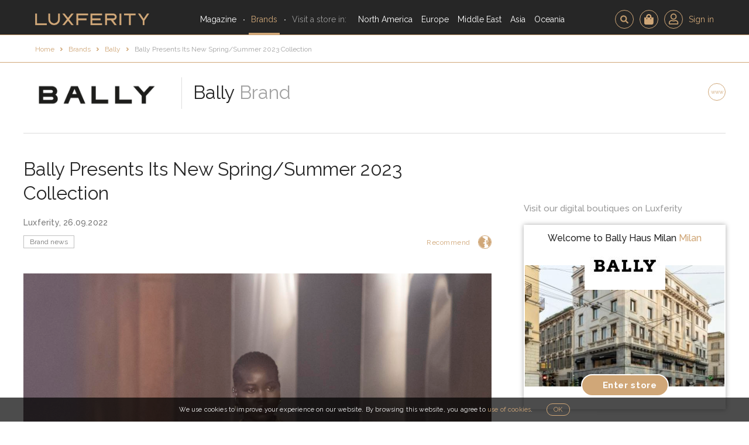

--- FILE ---
content_type: text/html; charset=UTF-8
request_url: https://luxferity.com/brand/bally/news/bally-presents-new-spring-summer-2023-collection
body_size: 16992
content:

<!DOCTYPE html>
<html lang="en">
    <head>
        <meta charset="UTF-8" />
        <title>Bally: Bally Presents Its New Spring/Summer 2023 Collection - Luxferity</title>
            <meta name="description" content="The BALLY Spring/Summer 2023 collection is a cosmopolitan exploration of European luxury through a distinctly American lens."/>
    <meta name="twitter:card" content="summary_large_image"/>
    <meta name="twitter:site" content="@luxferity" />
    <meta name="twitter:creator" content="@luxferity" />
    <meta prefix="og: http://ogp.me/ns#" property="og:title" content="Bally: Bally Presents Its New Spring/Summer 2023 Collection - Luxferity">
    <meta prefix="og: http://ogp.me/ns#" property="og:url" content="https://luxferity.com/brand/bally/news/bally-presents-new-spring-summer-2023-collection">
    <meta prefix="og: http://ogp.me/ns#" property="og:description" content="The BALLY Spring/Summer 2023 collection is a cosmopolitan exploration of European luxury through a distinctly American lens.">

            <meta prefix="og: http://ogp.me/ns#" property="og:image" content="https://luxferity.com/up/shop-news/bally-ss23-fashion-show-look-09-1200x803.jpg">
        <meta prefix="og: http://ogp.me/ns#" property="og:image:width" content="1200">
        <meta prefix="og: http://ogp.me/ns#" property="og:image:height" content="803">
                <meta name="viewport" content="width=device-width, user-scalable=no, initial-scale=1.0, minimum-scale=1.0, maximum-scale=1.0">    <script src="/assets/js/hammer.min.js"></script>
    <link rel="preconnect" href="https://fonts.gstatic.com">
    <link href="https://fonts.googleapis.com/css2?family=Raleway:wght@200;400;500;700&display=swap" rel="stylesheet">
    <link href="/assets/css/bootstrap.min.css" rel="stylesheet">
    <link href="/assets/css/font-awesome.min.css" rel="stylesheet">
    <link href="/assets/css/bootstrap-datetimepicker.min.css" rel="stylesheet">
    <link href="/admin/css/plugins/select2/select2.min.css" rel="stylesheet" />
    <link href="/assets/css/animate.css" rel="stylesheet" />
    <link href="/assets/css/style.min.css?v=f803e646" rel="stylesheet">
        <link rel="icon" type="image/x-icon" href="/favicon.ico?v=f803e646" />
        <link rel="shortcut icon" href="/favicon.ico?v=f803e646">
        <link rel="apple-touch-icon" sizes="180x180" href="/apple-touch-icon.png?v=f803e646">
        <link rel="icon" type="image/png" href="/favicon-32x32.png?v=f803e646" sizes="32x32">
        <link rel="icon" type="image/png" href="/favicon-16x16.png?v=f803e646" sizes="16x16">
        <link rel="manifest" href="/manifest.json?v=f803e646">
        <link rel="mask-icon" href="/safari-pinned-tab.svg?v=f803e646" color="#d0a778">
        <meta name="apple-mobile-web-app-title" content="Luxferity">
        <meta name="application-name" content="Luxferity">
        <meta name="theme-color" content="#ffffff">

        
    <!-- MailerLite Universal -->
    <script>
        (function(w,d,e,u,f,l,n){w[f]=w[f]||function(){(w[f].q=w[f].q||[])
            .push(arguments);},l=d.createElement(e),l.async=1,l.src=u,
            n=d.getElementsByTagName(e)[0],n.parentNode.insertBefore(l,n);})
        (window,document,'script','https://assets.mailerlite.com/js/universal.js','ml');
        ml('account', '426703');
    </script>
    <!-- End MailerLite Universal -->

        <meta name="msvalidate.01" content="96B92895BF03811316FBD83F2CBBDF66" />
            <!-- Google Tag Manager -->
        <script>(function(w,d,s,l,i){w[l]=w[l]||[];w[l].push({'gtm.start':
        new Date().getTime(),event:'gtm.js'});var f=d.getElementsByTagName(s)[0],
        j=d.createElement(s),dl=l!='dataLayer'?'&l='+l:'';j.async=true;j.src=
        'https://www.googletagmanager.com/gtm.js?id='+i+dl;f.parentNode.insertBefore(j,f);
        })(window,document,'script','dataLayer','GTM-PQJWRJ6R');</script>
        <!-- End Google Tag Manager -->

        <!-- Google tag (gtag.js) -->
        <script async src="https://www.googletagmanager.com/gtag/js?id=G-FKRF3VY5Z3"></script>
        <script>
            window.dataLayer = window.dataLayer || [];
            function gtag(){dataLayer.push(arguments);}
            gtag('js', new Date());
            gtag('config', 'G-FKRF3VY5Z3');
        </script>

        <script type="text/javascript">
			(function(c,l,a,r,i,t,y){
				c[a]=c[a]||function(){(c[a].q=c[a].q||[]).push(arguments)};
				t=l.createElement(r);t.async=1;t.src="https://www.clarity.ms/tag/"+i;
				y=l.getElementsByTagName(r)[0];y.parentNode.insertBefore(t,y);
			})(window, document, "clarity", "script", "53u8aq0c9y");
		</script>
        <script type="text/javascript">
            (function(a,e,f,g,b,c,d){a[b]||(a.FintezaCoreObject=b,a[b]=a[b]||function(){(a[b].q=a[b].q||[]).push(arguments)},a[b].l=1*new Date,c=e.createElement(f),d=e.getElementsByTagName(f)[0],c.async=!0,c.defer=!0,c.src=g,d&&d.parentNode&&d.parentNode.insertBefore(c,d))})(window,document,"script","https://content.mql5.com/core.js","fz");fz("register","website", "kpfeogczqaoiemeclpzzxshebeyipeahzd");
        </script>
        <script type='text/javascript'>
            window.smartlook||(function(d) {
                var o=smartlook=function(){ o.api.push(arguments)},h=d.getElementsByTagName('head')[0];
                var c=d.createElement('script');o.api=[];c.async=true;c.type='text/javascript';
                c.charset='utf-8';c.src='https://web-sdk.smartlook.com/recorder.js';h.appendChild(c);
            })(document);
            smartlook('init', 'b987701bdf46d9ac86e5d685ac323f9279caf589', { region: 'eu' });
        </script>
    
    </head>
    <body id="top" >
            <!-- Google Tag Manager (noscript) -->
    <noscript><iframe src="https://www.googletagmanager.com/ns.html?id=GTM-PQJWRJ6R" height="0" width="0" style="display:none;visibility:hidden"></iframe></noscript>
    <!-- End Google Tag Manager (noscript) -->

                        
    <section class="page-navbar"><div class="page-navbar__content"><a class="page-navbar__logo" href="/"><img src="/assets/img/home/luxferity-logo.png" title="Luxferity" alt="Luxferity" /></a><nav id="menuNav" class="page-navbar__nav"><a href="/magazine" class="page-navbar__nav-magazine">Magazine</a><a href="/brands" class="page-navbar__nav-brands page-navbar__nav--middot-left active">Brands</a><p class="page-navbar__nav-header page-navbar__nav--middot-left">Visit a store in:</p><a href="/list/north-america" class="page-navbar__nav-continent" data-countries="navCountries1">North America</a><a href="/list/europe" class="page-navbar__nav-continent" data-countries="navCountries3">Europe</a><a href="/list/middle-east" class="page-navbar__nav-continent" data-countries="navCountries4">Middle East</a><a href="/list/asia" class="page-navbar__nav-continent" data-countries="navCountries6">Asia</a><a href="/list/oceania" class="page-navbar__nav-continent" data-countries="navCountries7">Oceania</a><hr/><div class="page-navbar__nav-button-container"></div></nav><a href="#!" class="page-navbar__rich-link page-navbar__rich-link-icon page-navbar__rich-link-icon-search " data-toggle="modal" data-target=".search-modal"></a><a href="#!" class="page-navbar__rich-link" data-toggle="modal" data-target=".registered-users-only-modal"><span class="page-navbar__rich-link-icon page-navbar__rich-link-icon--cart"><img src="/assets/img/nav/ico-cart.svg?v=f803e646" alt="Cart"/></span></a><a href="/member/login" class="page-navbar__rich-link"><span class="page-navbar__rich-link-icon"><img src="/assets/img/nav/ico-person.svg?v=f803e646" width="16" alt="Sign in"/></span><span class="page-navbar__rich-link-label">Sign in</span></a><a href="#menuNav" id="menuToggle" class="page-navbar__toggle"><span></span><span></span><span></span></a></div></section><section class="page-navbar__countries" id="navCountries1"><div class="page-navbar__countries-content"><a class="page-navbar__countries-item" href="/list/north-america/canada" style="background-image:url(/up/country/_/64019a9136f921ffefda61c7895251c09034de44-260x180.jpeg);"><span class="page-navbar__countries-item-caption">Canada</span></a><a class="page-navbar__countries-item" href="/list/north-america/united-states" style="background-image:url(/up/country/_/ad8c83e89185501beba54bcc9948c6fd0a874ba4-260x180.jpeg);"><span class="page-navbar__countries-item-caption">United States</span></a></div></section><section class="page-navbar__countries" id="navCountries3"><div class="page-navbar__countries-content"><a class="page-navbar__countries-item" href="/list/europe/austria" style="background-image:url(/up/country/_/9b2ef77b989233f1037e105c5e5d26c3df2fc8d2-260x180.jpg);"><span class="page-navbar__countries-item-caption">Austria</span></a><a class="page-navbar__countries-item" href="/list/europe/belgium" style="background-image:url(/up/country/_/0992be22fcb67abf244704b17c3a664e8a7aa027-260x180.jpg);"><span class="page-navbar__countries-item-caption">Belgium</span></a><a class="page-navbar__countries-item" href="/list/europe/france" style="background-image:url(/up/country/_/6f32465a4e7453b5ecabef5d3af7006f69ccd93f-260x180.jpg);"><span class="page-navbar__countries-item-caption">France</span></a><a class="page-navbar__countries-item" href="/list/europe/germany" style="background-image:url(/up/country/_/ff24260a6888e1224b2dbb560837fcd791d9984d-260x180.jpg);"><span class="page-navbar__countries-item-caption">Germany</span></a><a class="page-navbar__countries-item" href="/list/europe/italy" style="background-image:url(/up/country/_/871b5962f1124043f030fca5824e6c459469653c-260x180.jpg);"><span class="page-navbar__countries-item-caption">Italy</span></a><a class="page-navbar__countries-item" href="/list/europe/luxembourg" style="background-image:url(/up/country/_/012b8f3b8c396417053aace3e99952450d719340-260x180.jpg);"><span class="page-navbar__countries-item-caption">Luxembourg</span></a><a class="page-navbar__countries-item" href="/list/europe/spain" style="background-image:url(/up/country/_/525768ce6f2b546a5e8e17423d6c6dfc91540439-260x180.jpg);"><span class="page-navbar__countries-item-caption">Spain</span></a><a class="page-navbar__countries-item" href="/list/europe/switzerland" style="background-image:url(/up/country/_/1e1b5c54767cf3c56cf9d08ad7005b08811b10cf-260x180.jpg);"><span class="page-navbar__countries-item-caption">Switzerland</span></a><a class="page-navbar__countries-item" href="/list/europe/united-kingdom" style="background-image:url(/up/country/_/2c4b0a3fac119810c3f66b1db377bde84bd27e65-260x180.jpeg);"><span class="page-navbar__countries-item-caption">United Kingdom</span></a></div></section><section class="page-navbar__countries" id="navCountries4"><div class="page-navbar__countries-content"><a class="page-navbar__countries-item" href="/list/middle-east/bahrain" style="background-image:url(/up/country/_/d3ecbf893f7cdbcd5fdd1f5a5bb97e90ddb78579-260x180.jpeg);"><span class="page-navbar__countries-item-caption">Bahrain</span></a><a class="page-navbar__countries-item" href="/list/middle-east/jordan" style="background-image:url(/up/country/_/6c88efc2e734559db36da4f9fe363999c3002ae3-260x180.jpeg);"><span class="page-navbar__countries-item-caption">Jordan</span></a><a class="page-navbar__countries-item" href="/list/middle-east/kuwait" style="background-image:url(/up/country/_/746f2d08dcc20fe0690f521863e62af66cb5024c-260x180.jpeg);"><span class="page-navbar__countries-item-caption">Kuwait</span></a><a class="page-navbar__countries-item" href="/list/middle-east/lebanon" style="background-image:url(/up/country/_/b2682326ccd37a36eef5501f6a11c8c62c27a127-260x180.jpeg);"><span class="page-navbar__countries-item-caption">Lebanon</span></a><a class="page-navbar__countries-item" href="/list/middle-east/oman" style="background-image:url(/up/country/_/6d0e0e48fd5cf3db8e79f956ba401d5aedb1ca1b-260x180.jpeg);"><span class="page-navbar__countries-item-caption">Oman</span></a><a class="page-navbar__countries-item" href="/list/middle-east/qatar" style="background-image:url(/up/country/_/6814da9f3d11970d134fb1ad0135c923e22940fb-260x180.jpeg);"><span class="page-navbar__countries-item-caption">Qatar</span></a><a class="page-navbar__countries-item" href="/list/middle-east/saudi-arabia" style="background-image:url(/up/country/_/fa656bfa4a2ba4f4aec4048ecd5cae597ad77efa-260x180.jpeg);"><span class="page-navbar__countries-item-caption">Saudi Arabia</span></a><a class="page-navbar__countries-item" href="/list/middle-east/united-arab-emirates" style="background-image:url(/up/country/_/79bf546fac1197ac61c2643097622fb5011a74bf-260x180.jpeg);"><span class="page-navbar__countries-item-caption">United Arab Emirates</span></a></div></section><section class="page-navbar__countries" id="navCountries6"><div class="page-navbar__countries-content"><a class="page-navbar__countries-item" href="/list/asia/china" style="background-image:url(/up/country/_/125989061513711616e8c4192f52d9051dfa5fc0-260x180.jpg);"><span class="page-navbar__countries-item-caption">China</span></a><a class="page-navbar__countries-item" href="/list/asia/japan" style="background-image:url(/up/country/_/326a20c1178b8197e9d1137cf44e2d58681e82fb-260x180.jpeg);"><span class="page-navbar__countries-item-caption">Japan</span></a><a class="page-navbar__countries-item" href="/list/asia/kazakhstan" style="background-image:url(/up/country/_/492e980bd23049ecaf50476a1876bfee86c46a22-260x180.jpeg);"><span class="page-navbar__countries-item-caption">Kazakhstan</span></a><a class="page-navbar__countries-item" href="/list/asia/singapore" style="background-image:url(/up/country/_/3a8b5bbf1eb0b12e4b31b7a2ebc023e5a4d8f455-260x180.jpeg);"><span class="page-navbar__countries-item-caption">Singapore</span></a><a class="page-navbar__countries-item" href="/list/asia/south-korea" style="background-image:url(/up/country/_/377d97273fd562de4999a0e9d61f1e63697fb7a6-260x180.jpeg);"><span class="page-navbar__countries-item-caption">South Korea</span></a><a class="page-navbar__countries-item" href="/list/asia/uzbekistan" style="background-image:url(/up/country/_/3b046a01a94c1a626210be8999b530c1877dca35-260x180.jpeg);"><span class="page-navbar__countries-item-caption">Uzbekistan</span></a></div></section><section class="page-navbar__countries" id="navCountries7"><div class="page-navbar__countries-content"><a class="page-navbar__countries-item" href="/list/oceania/australia" style="background-image:url(/up/country/_/260d17e6c2f2716d89047e9ebeb71bc8261a0fc1-260x180.jpeg);"><span class="page-navbar__countries-item-caption">Australia</span></a></div></section><section class="container-fluid page-content"><div class="breadcrumbs breadcrumbs--gold no-search"><div class="breadcrumbs__wrapper"><a href="/brand/bally" class="breadcrumbs__back">Back to Brand Homepage</a><nav class="breadcrumbs__tree"><nav class="breadcrumbs__tree"><a href="/">Home</a><a href="/brands">Brands</a><a href="/brand/bally">Bally</a><a href="/brand/bally/news/bally-presents-new-spring-summer-2023-collection">Bally Presents Its New Spring/Summer 2023 Collection</a></nav></nav><a href="#!" data-toggle="modal" data-target=".search-modal" class="breadcrumbs__search"></a></div></div><div class="page-content__wrapper page-content__wrapper--overflow-hidden"><div class="brand-page brand-page--article brand-page--compact-mobile-footer"><header><div class="brand-page__logo no-navigation"><a href="#!" class="brand-page__logo-nav disabled"></a><a href="/brand/bally"><img src="/up/shop/a9f8a9851baddfc5f35ddf7124d83cb65e5bc6b1.jpeg" alt="Bally"/></a><a href="#!" class="brand-page__logo-nav disabled"></a></div><h2 class="brand-page__name "><a href="/brand/bally">Bally</a>&nbsp;<span>Brand</span></h2><div class="brand-page__tools no-recommend no-margin"><a href="#!" data-target=".recommend-modal" data-type="brandShowroom" data-id="608" data-name="Bally" data-toggle="modal"><img src="/assets/img/blog/u3502.png" alt="Recommend"></a><a href="/redirect-to-store-website/shop/608" target="_blank" rel="noindex noopener follow">www</a></div></header><hr class="visible-lg-block visible-md-block visible-sm-block visible-xs-block"/><section class="brand-page__content"><article class="brand-page__article"><header class="brand-article-header"><h1 class="brand-article-header__title">Bally Presents Its New Spring/Summer 2023 Collection</h1><p class="brand-article-header__created">Luxferity, 26.09.2022</p><section class="brand-article-header__meta"><a href="/brand/bally" class="brand-article-header__meta-category">Brand news</a><a href="#!" class="blog-recommend" data-target=".recommend-modal" data-type="brandNews" data-name="Bally" data-id="9062" data-toggle="modal">Recommend <img src="/assets/img/blog/u3502.png" alt="Recommend"></a></section></header><section class="brand-article-body"><p><img alt="Bally Presents Its New Spring/Summer 2023 Collection" alt="Bally Presents Its New Spring/Summer 2023 Collection" alt="Bally Presents Its New Spring/Summer 2023 Collection" alt="Bally Presents Its New Spring/Summer 2023 Collection" alt="Bally Presents Its New Spring/Summer 2023 Collection" alt="Bally Presents Its New Spring/Summer 2023 Collection" alt="Bally Presents Its New Spring/Summer 2023 Collection" alt="Bally Presents Its New Spring/Summer 2023 Collection" alt="Bally Presents Its New Spring/Summer 2023 Collection" alt="Bally Presents Its New Spring/Summer 2023 Collection" alt="Bally Presents Its New Spring/Summer 2023 Collection" alt="Bally Presents Its New Spring/Summer 2023 Collection" alt="Bally Presents Its New Spring/Summer 2023 Collection" alt="Bally Presents Its New Spring/Summer 2023 Collection" alt="Bally Presents Its New Spring/Summer 2023 Collection" alt="Bally Presents Its New Spring/Summer 2023 Collection" alt="Bally Presents Its New Spring/Summer 2023 Collection" alt="Bally Presents Its New Spring/Summer 2023 Collection" alt="Bally Presents Its New Spring/Summer 2023 Collection" alt="Bally Presents Its New Spring/Summer 2023 Collection" alt="Bally Presents Its New Spring/Summer 2023 Collection" alt="Bally Presents Its New Spring/Summer 2023 Collection" alt="Bally Presents Its New Spring/Summer 2023 Collection" alt="Bally Presents Its New Spring/Summer 2023 Collection" alt="Bally Presents Its New Spring/Summer 2023 Collection" alt="Bally Presents Its New Spring/Summer 2023 Collection" alt="Bally Presents Its New Spring/Summer 2023 Collection" alt="Bally Presents Its New Spring/Summer 2023 Collection" alt="Bally Presents Its New Spring/Summer 2023 Collection" alt="Bally Presents Its New Spring/Summer 2023 Collection" alt="Bally Presents Its New Spring/Summer 2023 Collection" alt="Bally Presents Its New Spring/Summer 2023 Collection" alt="Bally Presents Its New Spring/Summer 2023 Collection" alt="Bally Presents Its New Spring/Summer 2023 Collection" alt="Bally Presents Its New Spring/Summer 2023 Collection" alt="Bally Presents Its New Spring/Summer 2023 Collection" style="width:1195px" src="/up/shop-news/content/bally-ss23-fashion-show-look-01-1200x1800.jpg" data-filename="Bally SS23 Fashion Show Look_01 1200x1800.jpg"><i><br></i></p><h2><i>“In fashion as in our daily lives, beauty is always linked to a sense of place and identity: Ideas and gestures we can understand and connect with on a personal level. When I discovered the Bally universe, it was clear to me that my energy and my point of view would be the catalyst for a renaissance, two decades since the last Bally runway show. Placing Swiss craft and European art of living in harmony with my own American story, I’ve called this collection ECDYSIS — a reset and a celebration of radical luxury.”</i> - <b>Rhuigi Villaseñor, Creative Director</b><br></h2><p><div class="newsletter-luxferity newsletter-content newsletter-inline"><div class="newsletter-inline__content"><div class="ml-embedded" data-form="CMuzTA"></div></div></div></p><p>The BALLY Spring/Summer 2023 collection, the first designed by Rhuigi Villaseñor, is a cosmopolitan exploration of European luxury through a distinctly American lens. Swiss leather craftsmanship, the lynchpin of BALLY’s 171-year heritage, is applied to ready-to-wear and accessories for women and men with an innate sense of sophistication and humor in equal parts.</p><p><img alt="Bally Presents Its New Spring/Summer 2023 Collection" alt="Bally Presents Its New Spring/Summer 2023 Collection" alt="Bally Presents Its New Spring/Summer 2023 Collection" alt="Bally Presents Its New Spring/Summer 2023 Collection" alt="Bally Presents Its New Spring/Summer 2023 Collection" alt="Bally Presents Its New Spring/Summer 2023 Collection" alt="Bally Presents Its New Spring/Summer 2023 Collection" alt="Bally Presents Its New Spring/Summer 2023 Collection" alt="Bally Presents Its New Spring/Summer 2023 Collection" alt="Bally Presents Its New Spring/Summer 2023 Collection" alt="Bally Presents Its New Spring/Summer 2023 Collection" alt="Bally Presents Its New Spring/Summer 2023 Collection" alt="Bally Presents Its New Spring/Summer 2023 Collection" alt="Bally Presents Its New Spring/Summer 2023 Collection" alt="Bally Presents Its New Spring/Summer 2023 Collection" alt="Bally Presents Its New Spring/Summer 2023 Collection" alt="Bally Presents Its New Spring/Summer 2023 Collection" alt="Bally Presents Its New Spring/Summer 2023 Collection" alt="Bally Presents Its New Spring/Summer 2023 Collection" alt="Bally Presents Its New Spring/Summer 2023 Collection" alt="Bally Presents Its New Spring/Summer 2023 Collection" alt="Bally Presents Its New Spring/Summer 2023 Collection" alt="Bally Presents Its New Spring/Summer 2023 Collection" alt="Bally Presents Its New Spring/Summer 2023 Collection" alt="Bally Presents Its New Spring/Summer 2023 Collection" alt="Bally Presents Its New Spring/Summer 2023 Collection" alt="Bally Presents Its New Spring/Summer 2023 Collection" alt="Bally Presents Its New Spring/Summer 2023 Collection" alt="Bally Presents Its New Spring/Summer 2023 Collection" alt="Bally Presents Its New Spring/Summer 2023 Collection" alt="Bally Presents Its New Spring/Summer 2023 Collection" alt="Bally Presents Its New Spring/Summer 2023 Collection" alt="Bally Presents Its New Spring/Summer 2023 Collection" alt="Bally Presents Its New Spring/Summer 2023 Collection" alt="Bally Presents Its New Spring/Summer 2023 Collection" alt="Bally Presents Its New Spring/Summer 2023 Collection" style="width:1195px" src="/up/shop-news/content/bally-ss23-fashion-show-look-02-1200x1800.jpg" data-filename="Bally SS23 Fashion Show Look_02 1200x1800.jpg"></p><p>Reflecting on the ease of sportswear and its universal language — from Santa Monica to Sankt Moritz — Villaseñor approaches BALLY’s DNA as a leathergoods atelier with a lightness of hand, ushering in a new sensuality and glamour for the House. Bold and unapologetic, historical nods to the worlds of sports and cinema abound throughout a collection that walks on the wild side, marrying an elevated, youthful wardrobe with elements of ironic nostalgia. Daywear and eveningwear collide in a wardrobe that exudes the confidence of the well-traveled.</p><p><img alt="Bally Presents Its New Spring/Summer 2023 Collection" alt="Bally Presents Its New Spring/Summer 2023 Collection" alt="Bally Presents Its New Spring/Summer 2023 Collection" alt="Bally Presents Its New Spring/Summer 2023 Collection" alt="Bally Presents Its New Spring/Summer 2023 Collection" alt="Bally Presents Its New Spring/Summer 2023 Collection" alt="Bally Presents Its New Spring/Summer 2023 Collection" alt="Bally Presents Its New Spring/Summer 2023 Collection" alt="Bally Presents Its New Spring/Summer 2023 Collection" alt="Bally Presents Its New Spring/Summer 2023 Collection" alt="Bally Presents Its New Spring/Summer 2023 Collection" alt="Bally Presents Its New Spring/Summer 2023 Collection" alt="Bally Presents Its New Spring/Summer 2023 Collection" alt="Bally Presents Its New Spring/Summer 2023 Collection" alt="Bally Presents Its New Spring/Summer 2023 Collection" alt="Bally Presents Its New Spring/Summer 2023 Collection" alt="Bally Presents Its New Spring/Summer 2023 Collection" alt="Bally Presents Its New Spring/Summer 2023 Collection" alt="Bally Presents Its New Spring/Summer 2023 Collection" alt="Bally Presents Its New Spring/Summer 2023 Collection" alt="Bally Presents Its New Spring/Summer 2023 Collection" alt="Bally Presents Its New Spring/Summer 2023 Collection" alt="Bally Presents Its New Spring/Summer 2023 Collection" alt="Bally Presents Its New Spring/Summer 2023 Collection" alt="Bally Presents Its New Spring/Summer 2023 Collection" alt="Bally Presents Its New Spring/Summer 2023 Collection" alt="Bally Presents Its New Spring/Summer 2023 Collection" alt="Bally Presents Its New Spring/Summer 2023 Collection" alt="Bally Presents Its New Spring/Summer 2023 Collection" alt="Bally Presents Its New Spring/Summer 2023 Collection" alt="Bally Presents Its New Spring/Summer 2023 Collection" alt="Bally Presents Its New Spring/Summer 2023 Collection" alt="Bally Presents Its New Spring/Summer 2023 Collection" alt="Bally Presents Its New Spring/Summer 2023 Collection" alt="Bally Presents Its New Spring/Summer 2023 Collection" alt="Bally Presents Its New Spring/Summer 2023 Collection" style="width:1195px" src="/up/shop-news/content/bally-ss23-fashion-show-look-03-1200x1800.jpg" data-filename="Bally SS23 Fashion Show Look_03 1200x1800.jpg"></p><p>The season draws upon a pantheon of materiality: tiger print suiting in silk velvet, double-breasted tailoring in summer wools, and shantung silk pyjamas celebrate a soignée femininity in dialogue with a relaxed masculine attitude. Crafted in Villaseñor’s hometown of Los Angeles, engineered denim meets myriad expressions of BALLY leather craftsmanship, from butter-soft suede to polished calfskin, stretch nappa, and opulent metallics. Heirloom wardrobe pieces emerge in unexpected colors and combinations, from classic aviator jackets to louche tailored suits, trench coats, and safari-inspired separates.</p><p><img alt="Bally Presents Its New Spring/Summer 2023 Collection" alt="Bally Presents Its New Spring/Summer 2023 Collection" alt="Bally Presents Its New Spring/Summer 2023 Collection" alt="Bally Presents Its New Spring/Summer 2023 Collection" alt="Bally Presents Its New Spring/Summer 2023 Collection" alt="Bally Presents Its New Spring/Summer 2023 Collection" alt="Bally Presents Its New Spring/Summer 2023 Collection" alt="Bally Presents Its New Spring/Summer 2023 Collection" alt="Bally Presents Its New Spring/Summer 2023 Collection" alt="Bally Presents Its New Spring/Summer 2023 Collection" alt="Bally Presents Its New Spring/Summer 2023 Collection" alt="Bally Presents Its New Spring/Summer 2023 Collection" alt="Bally Presents Its New Spring/Summer 2023 Collection" alt="Bally Presents Its New Spring/Summer 2023 Collection" alt="Bally Presents Its New Spring/Summer 2023 Collection" alt="Bally Presents Its New Spring/Summer 2023 Collection" alt="Bally Presents Its New Spring/Summer 2023 Collection" alt="Bally Presents Its New Spring/Summer 2023 Collection" alt="Bally Presents Its New Spring/Summer 2023 Collection" alt="Bally Presents Its New Spring/Summer 2023 Collection" alt="Bally Presents Its New Spring/Summer 2023 Collection" alt="Bally Presents Its New Spring/Summer 2023 Collection" alt="Bally Presents Its New Spring/Summer 2023 Collection" alt="Bally Presents Its New Spring/Summer 2023 Collection" alt="Bally Presents Its New Spring/Summer 2023 Collection" alt="Bally Presents Its New Spring/Summer 2023 Collection" alt="Bally Presents Its New Spring/Summer 2023 Collection" alt="Bally Presents Its New Spring/Summer 2023 Collection" alt="Bally Presents Its New Spring/Summer 2023 Collection" alt="Bally Presents Its New Spring/Summer 2023 Collection" alt="Bally Presents Its New Spring/Summer 2023 Collection" alt="Bally Presents Its New Spring/Summer 2023 Collection" alt="Bally Presents Its New Spring/Summer 2023 Collection" alt="Bally Presents Its New Spring/Summer 2023 Collection" alt="Bally Presents Its New Spring/Summer 2023 Collection" alt="Bally Presents Its New Spring/Summer 2023 Collection" style="width:1195px" src="/up/shop-news/content/bally-ss23-fashion-show-look-04-1200x1800.jpg" data-filename="Bally SS23 Fashion Show Look_04 1200x1800.jpg"></p><p>Revolving around the House pillars of leather craftsmanship and timeless accessories, nods to the Swiss traditions of watchmaking and toy-making appear as chains and chokers, buckles and bag hardware. Conceived by Rhuigi Villaseñor, a new stylized figure-8 device of interlocking B’s inspired by the BALLY tradition of elastic-making becomes a striking emblem scaled up and down as a decorative flourish throughout, joining melted baroque hardware and geometric chains that embellish frame bags, soft pouches, hobos and tongue-in-cheek ‘take-away’ hardcase maroquinerie.</p><p><img alt="Bally Presents Its New Spring/Summer 2023 Collection" alt="Bally Presents Its New Spring/Summer 2023 Collection" alt="Bally Presents Its New Spring/Summer 2023 Collection" alt="Bally Presents Its New Spring/Summer 2023 Collection" alt="Bally Presents Its New Spring/Summer 2023 Collection" alt="Bally Presents Its New Spring/Summer 2023 Collection" alt="Bally Presents Its New Spring/Summer 2023 Collection" alt="Bally Presents Its New Spring/Summer 2023 Collection" alt="Bally Presents Its New Spring/Summer 2023 Collection" alt="Bally Presents Its New Spring/Summer 2023 Collection" alt="Bally Presents Its New Spring/Summer 2023 Collection" alt="Bally Presents Its New Spring/Summer 2023 Collection" alt="Bally Presents Its New Spring/Summer 2023 Collection" alt="Bally Presents Its New Spring/Summer 2023 Collection" alt="Bally Presents Its New Spring/Summer 2023 Collection" alt="Bally Presents Its New Spring/Summer 2023 Collection" alt="Bally Presents Its New Spring/Summer 2023 Collection" alt="Bally Presents Its New Spring/Summer 2023 Collection" alt="Bally Presents Its New Spring/Summer 2023 Collection" alt="Bally Presents Its New Spring/Summer 2023 Collection" alt="Bally Presents Its New Spring/Summer 2023 Collection" alt="Bally Presents Its New Spring/Summer 2023 Collection" alt="Bally Presents Its New Spring/Summer 2023 Collection" alt="Bally Presents Its New Spring/Summer 2023 Collection" alt="Bally Presents Its New Spring/Summer 2023 Collection" alt="Bally Presents Its New Spring/Summer 2023 Collection" alt="Bally Presents Its New Spring/Summer 2023 Collection" alt="Bally Presents Its New Spring/Summer 2023 Collection" alt="Bally Presents Its New Spring/Summer 2023 Collection" alt="Bally Presents Its New Spring/Summer 2023 Collection" alt="Bally Presents Its New Spring/Summer 2023 Collection" alt="Bally Presents Its New Spring/Summer 2023 Collection" alt="Bally Presents Its New Spring/Summer 2023 Collection" alt="Bally Presents Its New Spring/Summer 2023 Collection" alt="Bally Presents Its New Spring/Summer 2023 Collection" alt="Bally Presents Its New Spring/Summer 2023 Collection" style="width:1195px" src="/up/shop-news/content/bally-ss23-fashion-show-look-05-1200x1800.jpg" data-filename="Bally SS23 Fashion Show Look_05 1200x1800.jpg"></p><p>The BALLY footwear collection expands and evolves, embodying the season’s transatlantic spirit and playful details. From sculpted sandal heels and crystal mesh boots to embellished house slippers and archival Mary-Janes with a Cuban heel, Villaseñor injects a tangible new energy through Western details and worldly references. The result is a melting pot of radical luxury: a fresh conversation between the old world and the new.</p><p><img alt="Bally Presents Its New Spring/Summer 2023 Collection" alt="Bally Presents Its New Spring/Summer 2023 Collection" alt="Bally Presents Its New Spring/Summer 2023 Collection" alt="Bally Presents Its New Spring/Summer 2023 Collection" alt="Bally Presents Its New Spring/Summer 2023 Collection" alt="Bally Presents Its New Spring/Summer 2023 Collection" alt="Bally Presents Its New Spring/Summer 2023 Collection" alt="Bally Presents Its New Spring/Summer 2023 Collection" alt="Bally Presents Its New Spring/Summer 2023 Collection" alt="Bally Presents Its New Spring/Summer 2023 Collection" alt="Bally Presents Its New Spring/Summer 2023 Collection" alt="Bally Presents Its New Spring/Summer 2023 Collection" alt="Bally Presents Its New Spring/Summer 2023 Collection" alt="Bally Presents Its New Spring/Summer 2023 Collection" alt="Bally Presents Its New Spring/Summer 2023 Collection" alt="Bally Presents Its New Spring/Summer 2023 Collection" alt="Bally Presents Its New Spring/Summer 2023 Collection" alt="Bally Presents Its New Spring/Summer 2023 Collection" alt="Bally Presents Its New Spring/Summer 2023 Collection" alt="Bally Presents Its New Spring/Summer 2023 Collection" alt="Bally Presents Its New Spring/Summer 2023 Collection" alt="Bally Presents Its New Spring/Summer 2023 Collection" alt="Bally Presents Its New Spring/Summer 2023 Collection" alt="Bally Presents Its New Spring/Summer 2023 Collection" alt="Bally Presents Its New Spring/Summer 2023 Collection" alt="Bally Presents Its New Spring/Summer 2023 Collection" alt="Bally Presents Its New Spring/Summer 2023 Collection" alt="Bally Presents Its New Spring/Summer 2023 Collection" alt="Bally Presents Its New Spring/Summer 2023 Collection" alt="Bally Presents Its New Spring/Summer 2023 Collection" alt="Bally Presents Its New Spring/Summer 2023 Collection" alt="Bally Presents Its New Spring/Summer 2023 Collection" alt="Bally Presents Its New Spring/Summer 2023 Collection" alt="Bally Presents Its New Spring/Summer 2023 Collection" alt="Bally Presents Its New Spring/Summer 2023 Collection" alt="Bally Presents Its New Spring/Summer 2023 Collection" style="width:1195px" src="/up/shop-news/content/bally-ss23-fashion-show-look-06-1200x1800.jpg" data-filename="Bally SS23 Fashion Show Look_06 1200x1800.jpg"><img alt="Bally Presents Its New Spring/Summer 2023 Collection" alt="Bally Presents Its New Spring/Summer 2023 Collection" alt="Bally Presents Its New Spring/Summer 2023 Collection" alt="Bally Presents Its New Spring/Summer 2023 Collection" alt="Bally Presents Its New Spring/Summer 2023 Collection" alt="Bally Presents Its New Spring/Summer 2023 Collection" alt="Bally Presents Its New Spring/Summer 2023 Collection" alt="Bally Presents Its New Spring/Summer 2023 Collection" alt="Bally Presents Its New Spring/Summer 2023 Collection" alt="Bally Presents Its New Spring/Summer 2023 Collection" alt="Bally Presents Its New Spring/Summer 2023 Collection" alt="Bally Presents Its New Spring/Summer 2023 Collection" alt="Bally Presents Its New Spring/Summer 2023 Collection" alt="Bally Presents Its New Spring/Summer 2023 Collection" alt="Bally Presents Its New Spring/Summer 2023 Collection" alt="Bally Presents Its New Spring/Summer 2023 Collection" alt="Bally Presents Its New Spring/Summer 2023 Collection" alt="Bally Presents Its New Spring/Summer 2023 Collection" alt="Bally Presents Its New Spring/Summer 2023 Collection" alt="Bally Presents Its New Spring/Summer 2023 Collection" alt="Bally Presents Its New Spring/Summer 2023 Collection" alt="Bally Presents Its New Spring/Summer 2023 Collection" alt="Bally Presents Its New Spring/Summer 2023 Collection" alt="Bally Presents Its New Spring/Summer 2023 Collection" alt="Bally Presents Its New Spring/Summer 2023 Collection" alt="Bally Presents Its New Spring/Summer 2023 Collection" alt="Bally Presents Its New Spring/Summer 2023 Collection" alt="Bally Presents Its New Spring/Summer 2023 Collection" alt="Bally Presents Its New Spring/Summer 2023 Collection" alt="Bally Presents Its New Spring/Summer 2023 Collection" alt="Bally Presents Its New Spring/Summer 2023 Collection" alt="Bally Presents Its New Spring/Summer 2023 Collection" alt="Bally Presents Its New Spring/Summer 2023 Collection" alt="Bally Presents Its New Spring/Summer 2023 Collection" alt="Bally Presents Its New Spring/Summer 2023 Collection" alt="Bally Presents Its New Spring/Summer 2023 Collection" style="width:1195px" src="/up/shop-news/content/bally-ss23-fashion-show-look-07-1200x1800.jpg" data-filename="Bally SS23 Fashion Show Look_07 1200x1800.jpg"><img alt="Bally Presents Its New Spring/Summer 2023 Collection" alt="Bally Presents Its New Spring/Summer 2023 Collection" alt="Bally Presents Its New Spring/Summer 2023 Collection" alt="Bally Presents Its New Spring/Summer 2023 Collection" alt="Bally Presents Its New Spring/Summer 2023 Collection" alt="Bally Presents Its New Spring/Summer 2023 Collection" alt="Bally Presents Its New Spring/Summer 2023 Collection" alt="Bally Presents Its New Spring/Summer 2023 Collection" alt="Bally Presents Its New Spring/Summer 2023 Collection" alt="Bally Presents Its New Spring/Summer 2023 Collection" alt="Bally Presents Its New Spring/Summer 2023 Collection" alt="Bally Presents Its New Spring/Summer 2023 Collection" alt="Bally Presents Its New Spring/Summer 2023 Collection" alt="Bally Presents Its New Spring/Summer 2023 Collection" alt="Bally Presents Its New Spring/Summer 2023 Collection" alt="Bally Presents Its New Spring/Summer 2023 Collection" alt="Bally Presents Its New Spring/Summer 2023 Collection" alt="Bally Presents Its New Spring/Summer 2023 Collection" alt="Bally Presents Its New Spring/Summer 2023 Collection" alt="Bally Presents Its New Spring/Summer 2023 Collection" alt="Bally Presents Its New Spring/Summer 2023 Collection" alt="Bally Presents Its New Spring/Summer 2023 Collection" alt="Bally Presents Its New Spring/Summer 2023 Collection" alt="Bally Presents Its New Spring/Summer 2023 Collection" alt="Bally Presents Its New Spring/Summer 2023 Collection" alt="Bally Presents Its New Spring/Summer 2023 Collection" alt="Bally Presents Its New Spring/Summer 2023 Collection" alt="Bally Presents Its New Spring/Summer 2023 Collection" alt="Bally Presents Its New Spring/Summer 2023 Collection" alt="Bally Presents Its New Spring/Summer 2023 Collection" alt="Bally Presents Its New Spring/Summer 2023 Collection" alt="Bally Presents Its New Spring/Summer 2023 Collection" alt="Bally Presents Its New Spring/Summer 2023 Collection" alt="Bally Presents Its New Spring/Summer 2023 Collection" alt="Bally Presents Its New Spring/Summer 2023 Collection" alt="Bally Presents Its New Spring/Summer 2023 Collection" style="width:1195px" src="/up/shop-news/content/bally-ss23-fashion-show-look-08-1200x1800.jpg" data-filename="Bally SS23 Fashion Show Look_08 1200x1800.jpg"><img alt="Bally Presents Its New Spring/Summer 2023 Collection" alt="Bally Presents Its New Spring/Summer 2023 Collection" alt="Bally Presents Its New Spring/Summer 2023 Collection" alt="Bally Presents Its New Spring/Summer 2023 Collection" alt="Bally Presents Its New Spring/Summer 2023 Collection" alt="Bally Presents Its New Spring/Summer 2023 Collection" alt="Bally Presents Its New Spring/Summer 2023 Collection" alt="Bally Presents Its New Spring/Summer 2023 Collection" alt="Bally Presents Its New Spring/Summer 2023 Collection" alt="Bally Presents Its New Spring/Summer 2023 Collection" alt="Bally Presents Its New Spring/Summer 2023 Collection" alt="Bally Presents Its New Spring/Summer 2023 Collection" alt="Bally Presents Its New Spring/Summer 2023 Collection" alt="Bally Presents Its New Spring/Summer 2023 Collection" alt="Bally Presents Its New Spring/Summer 2023 Collection" alt="Bally Presents Its New Spring/Summer 2023 Collection" alt="Bally Presents Its New Spring/Summer 2023 Collection" alt="Bally Presents Its New Spring/Summer 2023 Collection" alt="Bally Presents Its New Spring/Summer 2023 Collection" alt="Bally Presents Its New Spring/Summer 2023 Collection" alt="Bally Presents Its New Spring/Summer 2023 Collection" alt="Bally Presents Its New Spring/Summer 2023 Collection" alt="Bally Presents Its New Spring/Summer 2023 Collection" alt="Bally Presents Its New Spring/Summer 2023 Collection" alt="Bally Presents Its New Spring/Summer 2023 Collection" alt="Bally Presents Its New Spring/Summer 2023 Collection" alt="Bally Presents Its New Spring/Summer 2023 Collection" alt="Bally Presents Its New Spring/Summer 2023 Collection" alt="Bally Presents Its New Spring/Summer 2023 Collection" alt="Bally Presents Its New Spring/Summer 2023 Collection" alt="Bally Presents Its New Spring/Summer 2023 Collection" alt="Bally Presents Its New Spring/Summer 2023 Collection" alt="Bally Presents Its New Spring/Summer 2023 Collection" alt="Bally Presents Its New Spring/Summer 2023 Collection" alt="Bally Presents Its New Spring/Summer 2023 Collection" alt="Bally Presents Its New Spring/Summer 2023 Collection" style="width:1195px" src="/up/shop-news/content/bally-ss23-fashion-show-look-09-1200x1800.jpg" data-filename="Bally SS23 Fashion Show Look_09 1200x1800.jpg"><img alt="Bally Presents Its New Spring/Summer 2023 Collection" alt="Bally Presents Its New Spring/Summer 2023 Collection" alt="Bally Presents Its New Spring/Summer 2023 Collection" alt="Bally Presents Its New Spring/Summer 2023 Collection" alt="Bally Presents Its New Spring/Summer 2023 Collection" alt="Bally Presents Its New Spring/Summer 2023 Collection" alt="Bally Presents Its New Spring/Summer 2023 Collection" alt="Bally Presents Its New Spring/Summer 2023 Collection" alt="Bally Presents Its New Spring/Summer 2023 Collection" alt="Bally Presents Its New Spring/Summer 2023 Collection" alt="Bally Presents Its New Spring/Summer 2023 Collection" alt="Bally Presents Its New Spring/Summer 2023 Collection" alt="Bally Presents Its New Spring/Summer 2023 Collection" alt="Bally Presents Its New Spring/Summer 2023 Collection" alt="Bally Presents Its New Spring/Summer 2023 Collection" alt="Bally Presents Its New Spring/Summer 2023 Collection" alt="Bally Presents Its New Spring/Summer 2023 Collection" alt="Bally Presents Its New Spring/Summer 2023 Collection" alt="Bally Presents Its New Spring/Summer 2023 Collection" alt="Bally Presents Its New Spring/Summer 2023 Collection" alt="Bally Presents Its New Spring/Summer 2023 Collection" alt="Bally Presents Its New Spring/Summer 2023 Collection" alt="Bally Presents Its New Spring/Summer 2023 Collection" alt="Bally Presents Its New Spring/Summer 2023 Collection" alt="Bally Presents Its New Spring/Summer 2023 Collection" alt="Bally Presents Its New Spring/Summer 2023 Collection" alt="Bally Presents Its New Spring/Summer 2023 Collection" alt="Bally Presents Its New Spring/Summer 2023 Collection" alt="Bally Presents Its New Spring/Summer 2023 Collection" alt="Bally Presents Its New Spring/Summer 2023 Collection" alt="Bally Presents Its New Spring/Summer 2023 Collection" alt="Bally Presents Its New Spring/Summer 2023 Collection" alt="Bally Presents Its New Spring/Summer 2023 Collection" alt="Bally Presents Its New Spring/Summer 2023 Collection" alt="Bally Presents Its New Spring/Summer 2023 Collection" alt="Bally Presents Its New Spring/Summer 2023 Collection" style="width:1195px" src="/up/shop-news/content/bally-ss23-fashion-show-look-10-1200x1800.jpg" data-filename="Bally SS23 Fashion Show Look_10 1200x1800.jpg"><img alt="Bally Presents Its New Spring/Summer 2023 Collection" alt="Bally Presents Its New Spring/Summer 2023 Collection" alt="Bally Presents Its New Spring/Summer 2023 Collection" alt="Bally Presents Its New Spring/Summer 2023 Collection" alt="Bally Presents Its New Spring/Summer 2023 Collection" alt="Bally Presents Its New Spring/Summer 2023 Collection" alt="Bally Presents Its New Spring/Summer 2023 Collection" alt="Bally Presents Its New Spring/Summer 2023 Collection" alt="Bally Presents Its New Spring/Summer 2023 Collection" alt="Bally Presents Its New Spring/Summer 2023 Collection" alt="Bally Presents Its New Spring/Summer 2023 Collection" alt="Bally Presents Its New Spring/Summer 2023 Collection" alt="Bally Presents Its New Spring/Summer 2023 Collection" alt="Bally Presents Its New Spring/Summer 2023 Collection" alt="Bally Presents Its New Spring/Summer 2023 Collection" alt="Bally Presents Its New Spring/Summer 2023 Collection" alt="Bally Presents Its New Spring/Summer 2023 Collection" alt="Bally Presents Its New Spring/Summer 2023 Collection" alt="Bally Presents Its New Spring/Summer 2023 Collection" alt="Bally Presents Its New Spring/Summer 2023 Collection" alt="Bally Presents Its New Spring/Summer 2023 Collection" alt="Bally Presents Its New Spring/Summer 2023 Collection" alt="Bally Presents Its New Spring/Summer 2023 Collection" alt="Bally Presents Its New Spring/Summer 2023 Collection" alt="Bally Presents Its New Spring/Summer 2023 Collection" alt="Bally Presents Its New Spring/Summer 2023 Collection" alt="Bally Presents Its New Spring/Summer 2023 Collection" alt="Bally Presents Its New Spring/Summer 2023 Collection" alt="Bally Presents Its New Spring/Summer 2023 Collection" alt="Bally Presents Its New Spring/Summer 2023 Collection" alt="Bally Presents Its New Spring/Summer 2023 Collection" alt="Bally Presents Its New Spring/Summer 2023 Collection" alt="Bally Presents Its New Spring/Summer 2023 Collection" alt="Bally Presents Its New Spring/Summer 2023 Collection" alt="Bally Presents Its New Spring/Summer 2023 Collection" alt="Bally Presents Its New Spring/Summer 2023 Collection" style="width:1195px" src="/up/shop-news/content/bally-ss23-fashion-show-look-11-1200x1800.jpg" data-filename="Bally SS23 Fashion Show Look_11 1200x1800.jpg"><img alt="Bally Presents Its New Spring/Summer 2023 Collection" alt="Bally Presents Its New Spring/Summer 2023 Collection" alt="Bally Presents Its New Spring/Summer 2023 Collection" alt="Bally Presents Its New Spring/Summer 2023 Collection" alt="Bally Presents Its New Spring/Summer 2023 Collection" alt="Bally Presents Its New Spring/Summer 2023 Collection" alt="Bally Presents Its New Spring/Summer 2023 Collection" alt="Bally Presents Its New Spring/Summer 2023 Collection" alt="Bally Presents Its New Spring/Summer 2023 Collection" alt="Bally Presents Its New Spring/Summer 2023 Collection" alt="Bally Presents Its New Spring/Summer 2023 Collection" alt="Bally Presents Its New Spring/Summer 2023 Collection" alt="Bally Presents Its New Spring/Summer 2023 Collection" alt="Bally Presents Its New Spring/Summer 2023 Collection" alt="Bally Presents Its New Spring/Summer 2023 Collection" alt="Bally Presents Its New Spring/Summer 2023 Collection" alt="Bally Presents Its New Spring/Summer 2023 Collection" alt="Bally Presents Its New Spring/Summer 2023 Collection" alt="Bally Presents Its New Spring/Summer 2023 Collection" alt="Bally Presents Its New Spring/Summer 2023 Collection" alt="Bally Presents Its New Spring/Summer 2023 Collection" alt="Bally Presents Its New Spring/Summer 2023 Collection" alt="Bally Presents Its New Spring/Summer 2023 Collection" alt="Bally Presents Its New Spring/Summer 2023 Collection" alt="Bally Presents Its New Spring/Summer 2023 Collection" alt="Bally Presents Its New Spring/Summer 2023 Collection" alt="Bally Presents Its New Spring/Summer 2023 Collection" alt="Bally Presents Its New Spring/Summer 2023 Collection" alt="Bally Presents Its New Spring/Summer 2023 Collection" alt="Bally Presents Its New Spring/Summer 2023 Collection" alt="Bally Presents Its New Spring/Summer 2023 Collection" alt="Bally Presents Its New Spring/Summer 2023 Collection" alt="Bally Presents Its New Spring/Summer 2023 Collection" alt="Bally Presents Its New Spring/Summer 2023 Collection" alt="Bally Presents Its New Spring/Summer 2023 Collection" alt="Bally Presents Its New Spring/Summer 2023 Collection" style="width:1195px" src="/up/shop-news/content/bally-ss23-fashion-show-look-12-1200x1800.jpg" data-filename="Bally SS23 Fashion Show Look_12 1200x1800.jpg"><img alt="Bally Presents Its New Spring/Summer 2023 Collection" alt="Bally Presents Its New Spring/Summer 2023 Collection" alt="Bally Presents Its New Spring/Summer 2023 Collection" alt="Bally Presents Its New Spring/Summer 2023 Collection" alt="Bally Presents Its New Spring/Summer 2023 Collection" alt="Bally Presents Its New Spring/Summer 2023 Collection" alt="Bally Presents Its New Spring/Summer 2023 Collection" alt="Bally Presents Its New Spring/Summer 2023 Collection" alt="Bally Presents Its New Spring/Summer 2023 Collection" alt="Bally Presents Its New Spring/Summer 2023 Collection" alt="Bally Presents Its New Spring/Summer 2023 Collection" alt="Bally Presents Its New Spring/Summer 2023 Collection" alt="Bally Presents Its New Spring/Summer 2023 Collection" alt="Bally Presents Its New Spring/Summer 2023 Collection" alt="Bally Presents Its New Spring/Summer 2023 Collection" alt="Bally Presents Its New Spring/Summer 2023 Collection" alt="Bally Presents Its New Spring/Summer 2023 Collection" alt="Bally Presents Its New Spring/Summer 2023 Collection" alt="Bally Presents Its New Spring/Summer 2023 Collection" alt="Bally Presents Its New Spring/Summer 2023 Collection" alt="Bally Presents Its New Spring/Summer 2023 Collection" alt="Bally Presents Its New Spring/Summer 2023 Collection" alt="Bally Presents Its New Spring/Summer 2023 Collection" alt="Bally Presents Its New Spring/Summer 2023 Collection" alt="Bally Presents Its New Spring/Summer 2023 Collection" alt="Bally Presents Its New Spring/Summer 2023 Collection" alt="Bally Presents Its New Spring/Summer 2023 Collection" alt="Bally Presents Its New Spring/Summer 2023 Collection" alt="Bally Presents Its New Spring/Summer 2023 Collection" alt="Bally Presents Its New Spring/Summer 2023 Collection" alt="Bally Presents Its New Spring/Summer 2023 Collection" alt="Bally Presents Its New Spring/Summer 2023 Collection" alt="Bally Presents Its New Spring/Summer 2023 Collection" alt="Bally Presents Its New Spring/Summer 2023 Collection" alt="Bally Presents Its New Spring/Summer 2023 Collection" alt="Bally Presents Its New Spring/Summer 2023 Collection" style="width:1195px" src="/up/shop-news/content/bally-ss23-fashion-show-look-13-1200x1800.jpg" data-filename="Bally SS23 Fashion Show Look_13 1200x1800.jpg"><img alt="Bally Presents Its New Spring/Summer 2023 Collection" alt="Bally Presents Its New Spring/Summer 2023 Collection" alt="Bally Presents Its New Spring/Summer 2023 Collection" alt="Bally Presents Its New Spring/Summer 2023 Collection" alt="Bally Presents Its New Spring/Summer 2023 Collection" alt="Bally Presents Its New Spring/Summer 2023 Collection" alt="Bally Presents Its New Spring/Summer 2023 Collection" alt="Bally Presents Its New Spring/Summer 2023 Collection" alt="Bally Presents Its New Spring/Summer 2023 Collection" alt="Bally Presents Its New Spring/Summer 2023 Collection" alt="Bally Presents Its New Spring/Summer 2023 Collection" alt="Bally Presents Its New Spring/Summer 2023 Collection" alt="Bally Presents Its New Spring/Summer 2023 Collection" alt="Bally Presents Its New Spring/Summer 2023 Collection" alt="Bally Presents Its New Spring/Summer 2023 Collection" alt="Bally Presents Its New Spring/Summer 2023 Collection" alt="Bally Presents Its New Spring/Summer 2023 Collection" alt="Bally Presents Its New Spring/Summer 2023 Collection" alt="Bally Presents Its New Spring/Summer 2023 Collection" alt="Bally Presents Its New Spring/Summer 2023 Collection" alt="Bally Presents Its New Spring/Summer 2023 Collection" alt="Bally Presents Its New Spring/Summer 2023 Collection" alt="Bally Presents Its New Spring/Summer 2023 Collection" alt="Bally Presents Its New Spring/Summer 2023 Collection" alt="Bally Presents Its New Spring/Summer 2023 Collection" alt="Bally Presents Its New Spring/Summer 2023 Collection" alt="Bally Presents Its New Spring/Summer 2023 Collection" alt="Bally Presents Its New Spring/Summer 2023 Collection" alt="Bally Presents Its New Spring/Summer 2023 Collection" alt="Bally Presents Its New Spring/Summer 2023 Collection" alt="Bally Presents Its New Spring/Summer 2023 Collection" alt="Bally Presents Its New Spring/Summer 2023 Collection" alt="Bally Presents Its New Spring/Summer 2023 Collection" alt="Bally Presents Its New Spring/Summer 2023 Collection" alt="Bally Presents Its New Spring/Summer 2023 Collection" alt="Bally Presents Its New Spring/Summer 2023 Collection" style="width:1195px" src="/up/shop-news/content/bally-ss23-fashion-show-look-14-1200x1800.jpg" data-filename="Bally SS23 Fashion Show Look_14 1200x1800.jpg"><img alt="Bally Presents Its New Spring/Summer 2023 Collection" alt="Bally Presents Its New Spring/Summer 2023 Collection" alt="Bally Presents Its New Spring/Summer 2023 Collection" alt="Bally Presents Its New Spring/Summer 2023 Collection" alt="Bally Presents Its New Spring/Summer 2023 Collection" alt="Bally Presents Its New Spring/Summer 2023 Collection" alt="Bally Presents Its New Spring/Summer 2023 Collection" alt="Bally Presents Its New Spring/Summer 2023 Collection" alt="Bally Presents Its New Spring/Summer 2023 Collection" alt="Bally Presents Its New Spring/Summer 2023 Collection" alt="Bally Presents Its New Spring/Summer 2023 Collection" alt="Bally Presents Its New Spring/Summer 2023 Collection" alt="Bally Presents Its New Spring/Summer 2023 Collection" alt="Bally Presents Its New Spring/Summer 2023 Collection" alt="Bally Presents Its New Spring/Summer 2023 Collection" alt="Bally Presents Its New Spring/Summer 2023 Collection" alt="Bally Presents Its New Spring/Summer 2023 Collection" alt="Bally Presents Its New Spring/Summer 2023 Collection" alt="Bally Presents Its New Spring/Summer 2023 Collection" alt="Bally Presents Its New Spring/Summer 2023 Collection" alt="Bally Presents Its New Spring/Summer 2023 Collection" alt="Bally Presents Its New Spring/Summer 2023 Collection" alt="Bally Presents Its New Spring/Summer 2023 Collection" alt="Bally Presents Its New Spring/Summer 2023 Collection" alt="Bally Presents Its New Spring/Summer 2023 Collection" alt="Bally Presents Its New Spring/Summer 2023 Collection" alt="Bally Presents Its New Spring/Summer 2023 Collection" alt="Bally Presents Its New Spring/Summer 2023 Collection" alt="Bally Presents Its New Spring/Summer 2023 Collection" alt="Bally Presents Its New Spring/Summer 2023 Collection" alt="Bally Presents Its New Spring/Summer 2023 Collection" alt="Bally Presents Its New Spring/Summer 2023 Collection" alt="Bally Presents Its New Spring/Summer 2023 Collection" alt="Bally Presents Its New Spring/Summer 2023 Collection" alt="Bally Presents Its New Spring/Summer 2023 Collection" alt="Bally Presents Its New Spring/Summer 2023 Collection" style="width:1195px" src="/up/shop-news/content/bally-ss23-fashion-show-look-15-1200x1800.jpg" data-filename="Bally SS23 Fashion Show Look_15 1200x1800.jpg"><img alt="Bally Presents Its New Spring/Summer 2023 Collection" alt="Bally Presents Its New Spring/Summer 2023 Collection" alt="Bally Presents Its New Spring/Summer 2023 Collection" alt="Bally Presents Its New Spring/Summer 2023 Collection" alt="Bally Presents Its New Spring/Summer 2023 Collection" alt="Bally Presents Its New Spring/Summer 2023 Collection" alt="Bally Presents Its New Spring/Summer 2023 Collection" alt="Bally Presents Its New Spring/Summer 2023 Collection" alt="Bally Presents Its New Spring/Summer 2023 Collection" alt="Bally Presents Its New Spring/Summer 2023 Collection" alt="Bally Presents Its New Spring/Summer 2023 Collection" alt="Bally Presents Its New Spring/Summer 2023 Collection" alt="Bally Presents Its New Spring/Summer 2023 Collection" alt="Bally Presents Its New Spring/Summer 2023 Collection" alt="Bally Presents Its New Spring/Summer 2023 Collection" alt="Bally Presents Its New Spring/Summer 2023 Collection" alt="Bally Presents Its New Spring/Summer 2023 Collection" alt="Bally Presents Its New Spring/Summer 2023 Collection" alt="Bally Presents Its New Spring/Summer 2023 Collection" alt="Bally Presents Its New Spring/Summer 2023 Collection" alt="Bally Presents Its New Spring/Summer 2023 Collection" alt="Bally Presents Its New Spring/Summer 2023 Collection" alt="Bally Presents Its New Spring/Summer 2023 Collection" alt="Bally Presents Its New Spring/Summer 2023 Collection" alt="Bally Presents Its New Spring/Summer 2023 Collection" alt="Bally Presents Its New Spring/Summer 2023 Collection" alt="Bally Presents Its New Spring/Summer 2023 Collection" alt="Bally Presents Its New Spring/Summer 2023 Collection" alt="Bally Presents Its New Spring/Summer 2023 Collection" alt="Bally Presents Its New Spring/Summer 2023 Collection" alt="Bally Presents Its New Spring/Summer 2023 Collection" alt="Bally Presents Its New Spring/Summer 2023 Collection" alt="Bally Presents Its New Spring/Summer 2023 Collection" alt="Bally Presents Its New Spring/Summer 2023 Collection" alt="Bally Presents Its New Spring/Summer 2023 Collection" alt="Bally Presents Its New Spring/Summer 2023 Collection" style="width:1195px" src="/up/shop-news/content/bally-ss23-fashion-show-look-16-1200x1800.jpg" data-filename="Bally SS23 Fashion Show Look_16 1200x1800.jpg"><img alt="Bally Presents Its New Spring/Summer 2023 Collection" alt="Bally Presents Its New Spring/Summer 2023 Collection" alt="Bally Presents Its New Spring/Summer 2023 Collection" alt="Bally Presents Its New Spring/Summer 2023 Collection" alt="Bally Presents Its New Spring/Summer 2023 Collection" alt="Bally Presents Its New Spring/Summer 2023 Collection" alt="Bally Presents Its New Spring/Summer 2023 Collection" alt="Bally Presents Its New Spring/Summer 2023 Collection" alt="Bally Presents Its New Spring/Summer 2023 Collection" alt="Bally Presents Its New Spring/Summer 2023 Collection" alt="Bally Presents Its New Spring/Summer 2023 Collection" alt="Bally Presents Its New Spring/Summer 2023 Collection" alt="Bally Presents Its New Spring/Summer 2023 Collection" alt="Bally Presents Its New Spring/Summer 2023 Collection" alt="Bally Presents Its New Spring/Summer 2023 Collection" alt="Bally Presents Its New Spring/Summer 2023 Collection" alt="Bally Presents Its New Spring/Summer 2023 Collection" alt="Bally Presents Its New Spring/Summer 2023 Collection" alt="Bally Presents Its New Spring/Summer 2023 Collection" alt="Bally Presents Its New Spring/Summer 2023 Collection" alt="Bally Presents Its New Spring/Summer 2023 Collection" alt="Bally Presents Its New Spring/Summer 2023 Collection" alt="Bally Presents Its New Spring/Summer 2023 Collection" alt="Bally Presents Its New Spring/Summer 2023 Collection" alt="Bally Presents Its New Spring/Summer 2023 Collection" alt="Bally Presents Its New Spring/Summer 2023 Collection" alt="Bally Presents Its New Spring/Summer 2023 Collection" alt="Bally Presents Its New Spring/Summer 2023 Collection" alt="Bally Presents Its New Spring/Summer 2023 Collection" alt="Bally Presents Its New Spring/Summer 2023 Collection" alt="Bally Presents Its New Spring/Summer 2023 Collection" alt="Bally Presents Its New Spring/Summer 2023 Collection" alt="Bally Presents Its New Spring/Summer 2023 Collection" alt="Bally Presents Its New Spring/Summer 2023 Collection" alt="Bally Presents Its New Spring/Summer 2023 Collection" alt="Bally Presents Its New Spring/Summer 2023 Collection" style="width:1195px" src="/up/shop-news/content/bally-ss23-fashion-show-look-17-1200x1800.jpg" data-filename="Bally SS23 Fashion Show Look_17 1200x1800.jpg"><img alt="Bally Presents Its New Spring/Summer 2023 Collection" alt="Bally Presents Its New Spring/Summer 2023 Collection" alt="Bally Presents Its New Spring/Summer 2023 Collection" alt="Bally Presents Its New Spring/Summer 2023 Collection" alt="Bally Presents Its New Spring/Summer 2023 Collection" alt="Bally Presents Its New Spring/Summer 2023 Collection" alt="Bally Presents Its New Spring/Summer 2023 Collection" alt="Bally Presents Its New Spring/Summer 2023 Collection" alt="Bally Presents Its New Spring/Summer 2023 Collection" alt="Bally Presents Its New Spring/Summer 2023 Collection" alt="Bally Presents Its New Spring/Summer 2023 Collection" alt="Bally Presents Its New Spring/Summer 2023 Collection" alt="Bally Presents Its New Spring/Summer 2023 Collection" alt="Bally Presents Its New Spring/Summer 2023 Collection" alt="Bally Presents Its New Spring/Summer 2023 Collection" alt="Bally Presents Its New Spring/Summer 2023 Collection" alt="Bally Presents Its New Spring/Summer 2023 Collection" alt="Bally Presents Its New Spring/Summer 2023 Collection" alt="Bally Presents Its New Spring/Summer 2023 Collection" alt="Bally Presents Its New Spring/Summer 2023 Collection" alt="Bally Presents Its New Spring/Summer 2023 Collection" alt="Bally Presents Its New Spring/Summer 2023 Collection" alt="Bally Presents Its New Spring/Summer 2023 Collection" alt="Bally Presents Its New Spring/Summer 2023 Collection" alt="Bally Presents Its New Spring/Summer 2023 Collection" alt="Bally Presents Its New Spring/Summer 2023 Collection" alt="Bally Presents Its New Spring/Summer 2023 Collection" alt="Bally Presents Its New Spring/Summer 2023 Collection" alt="Bally Presents Its New Spring/Summer 2023 Collection" alt="Bally Presents Its New Spring/Summer 2023 Collection" alt="Bally Presents Its New Spring/Summer 2023 Collection" alt="Bally Presents Its New Spring/Summer 2023 Collection" alt="Bally Presents Its New Spring/Summer 2023 Collection" alt="Bally Presents Its New Spring/Summer 2023 Collection" alt="Bally Presents Its New Spring/Summer 2023 Collection" alt="Bally Presents Its New Spring/Summer 2023 Collection" style="width:1195px" src="/up/shop-news/content/bally-ss23-fashion-show-look-18-1200x1800.jpg" data-filename="Bally SS23 Fashion Show Look_18 1200x1800.jpg"><img alt="Bally Presents Its New Spring/Summer 2023 Collection" alt="Bally Presents Its New Spring/Summer 2023 Collection" alt="Bally Presents Its New Spring/Summer 2023 Collection" alt="Bally Presents Its New Spring/Summer 2023 Collection" alt="Bally Presents Its New Spring/Summer 2023 Collection" alt="Bally Presents Its New Spring/Summer 2023 Collection" alt="Bally Presents Its New Spring/Summer 2023 Collection" alt="Bally Presents Its New Spring/Summer 2023 Collection" alt="Bally Presents Its New Spring/Summer 2023 Collection" alt="Bally Presents Its New Spring/Summer 2023 Collection" alt="Bally Presents Its New Spring/Summer 2023 Collection" alt="Bally Presents Its New Spring/Summer 2023 Collection" alt="Bally Presents Its New Spring/Summer 2023 Collection" alt="Bally Presents Its New Spring/Summer 2023 Collection" alt="Bally Presents Its New Spring/Summer 2023 Collection" alt="Bally Presents Its New Spring/Summer 2023 Collection" alt="Bally Presents Its New Spring/Summer 2023 Collection" alt="Bally Presents Its New Spring/Summer 2023 Collection" alt="Bally Presents Its New Spring/Summer 2023 Collection" alt="Bally Presents Its New Spring/Summer 2023 Collection" alt="Bally Presents Its New Spring/Summer 2023 Collection" alt="Bally Presents Its New Spring/Summer 2023 Collection" alt="Bally Presents Its New Spring/Summer 2023 Collection" alt="Bally Presents Its New Spring/Summer 2023 Collection" alt="Bally Presents Its New Spring/Summer 2023 Collection" alt="Bally Presents Its New Spring/Summer 2023 Collection" alt="Bally Presents Its New Spring/Summer 2023 Collection" alt="Bally Presents Its New Spring/Summer 2023 Collection" alt="Bally Presents Its New Spring/Summer 2023 Collection" alt="Bally Presents Its New Spring/Summer 2023 Collection" alt="Bally Presents Its New Spring/Summer 2023 Collection" alt="Bally Presents Its New Spring/Summer 2023 Collection" alt="Bally Presents Its New Spring/Summer 2023 Collection" alt="Bally Presents Its New Spring/Summer 2023 Collection" alt="Bally Presents Its New Spring/Summer 2023 Collection" alt="Bally Presents Its New Spring/Summer 2023 Collection" style="width:1195px" src="/up/shop-news/content/bally-ss23-fashion-show-look-19-1200x1800.jpg" data-filename="Bally SS23 Fashion Show Look_19 1200x1800.jpg"><img alt="Bally Presents Its New Spring/Summer 2023 Collection" alt="Bally Presents Its New Spring/Summer 2023 Collection" alt="Bally Presents Its New Spring/Summer 2023 Collection" alt="Bally Presents Its New Spring/Summer 2023 Collection" alt="Bally Presents Its New Spring/Summer 2023 Collection" alt="Bally Presents Its New Spring/Summer 2023 Collection" alt="Bally Presents Its New Spring/Summer 2023 Collection" alt="Bally Presents Its New Spring/Summer 2023 Collection" alt="Bally Presents Its New Spring/Summer 2023 Collection" alt="Bally Presents Its New Spring/Summer 2023 Collection" alt="Bally Presents Its New Spring/Summer 2023 Collection" alt="Bally Presents Its New Spring/Summer 2023 Collection" alt="Bally Presents Its New Spring/Summer 2023 Collection" alt="Bally Presents Its New Spring/Summer 2023 Collection" alt="Bally Presents Its New Spring/Summer 2023 Collection" alt="Bally Presents Its New Spring/Summer 2023 Collection" alt="Bally Presents Its New Spring/Summer 2023 Collection" alt="Bally Presents Its New Spring/Summer 2023 Collection" alt="Bally Presents Its New Spring/Summer 2023 Collection" alt="Bally Presents Its New Spring/Summer 2023 Collection" alt="Bally Presents Its New Spring/Summer 2023 Collection" alt="Bally Presents Its New Spring/Summer 2023 Collection" alt="Bally Presents Its New Spring/Summer 2023 Collection" alt="Bally Presents Its New Spring/Summer 2023 Collection" alt="Bally Presents Its New Spring/Summer 2023 Collection" alt="Bally Presents Its New Spring/Summer 2023 Collection" alt="Bally Presents Its New Spring/Summer 2023 Collection" alt="Bally Presents Its New Spring/Summer 2023 Collection" alt="Bally Presents Its New Spring/Summer 2023 Collection" alt="Bally Presents Its New Spring/Summer 2023 Collection" alt="Bally Presents Its New Spring/Summer 2023 Collection" alt="Bally Presents Its New Spring/Summer 2023 Collection" alt="Bally Presents Its New Spring/Summer 2023 Collection" alt="Bally Presents Its New Spring/Summer 2023 Collection" alt="Bally Presents Its New Spring/Summer 2023 Collection" alt="Bally Presents Its New Spring/Summer 2023 Collection" style="width:1195px" src="/up/shop-news/content/bally-ss23-fashion-show-look-20-1200x1800.jpg" data-filename="Bally SS23 Fashion Show Look_20 1200x1800.jpg"><img alt="Bally Presents Its New Spring/Summer 2023 Collection" alt="Bally Presents Its New Spring/Summer 2023 Collection" alt="Bally Presents Its New Spring/Summer 2023 Collection" alt="Bally Presents Its New Spring/Summer 2023 Collection" alt="Bally Presents Its New Spring/Summer 2023 Collection" alt="Bally Presents Its New Spring/Summer 2023 Collection" alt="Bally Presents Its New Spring/Summer 2023 Collection" alt="Bally Presents Its New Spring/Summer 2023 Collection" alt="Bally Presents Its New Spring/Summer 2023 Collection" alt="Bally Presents Its New Spring/Summer 2023 Collection" alt="Bally Presents Its New Spring/Summer 2023 Collection" alt="Bally Presents Its New Spring/Summer 2023 Collection" alt="Bally Presents Its New Spring/Summer 2023 Collection" alt="Bally Presents Its New Spring/Summer 2023 Collection" alt="Bally Presents Its New Spring/Summer 2023 Collection" alt="Bally Presents Its New Spring/Summer 2023 Collection" alt="Bally Presents Its New Spring/Summer 2023 Collection" alt="Bally Presents Its New Spring/Summer 2023 Collection" alt="Bally Presents Its New Spring/Summer 2023 Collection" alt="Bally Presents Its New Spring/Summer 2023 Collection" alt="Bally Presents Its New Spring/Summer 2023 Collection" alt="Bally Presents Its New Spring/Summer 2023 Collection" alt="Bally Presents Its New Spring/Summer 2023 Collection" alt="Bally Presents Its New Spring/Summer 2023 Collection" alt="Bally Presents Its New Spring/Summer 2023 Collection" alt="Bally Presents Its New Spring/Summer 2023 Collection" alt="Bally Presents Its New Spring/Summer 2023 Collection" alt="Bally Presents Its New Spring/Summer 2023 Collection" alt="Bally Presents Its New Spring/Summer 2023 Collection" alt="Bally Presents Its New Spring/Summer 2023 Collection" alt="Bally Presents Its New Spring/Summer 2023 Collection" alt="Bally Presents Its New Spring/Summer 2023 Collection" alt="Bally Presents Its New Spring/Summer 2023 Collection" alt="Bally Presents Its New Spring/Summer 2023 Collection" alt="Bally Presents Its New Spring/Summer 2023 Collection" alt="Bally Presents Its New Spring/Summer 2023 Collection" style="width:1195px" src="/up/shop-news/content/bally-ss23-fashion-show-look-21-1200x1800.jpg" data-filename="Bally SS23 Fashion Show Look_21 1200x1800.jpg"><img alt="Bally Presents Its New Spring/Summer 2023 Collection" alt="Bally Presents Its New Spring/Summer 2023 Collection" alt="Bally Presents Its New Spring/Summer 2023 Collection" alt="Bally Presents Its New Spring/Summer 2023 Collection" alt="Bally Presents Its New Spring/Summer 2023 Collection" alt="Bally Presents Its New Spring/Summer 2023 Collection" alt="Bally Presents Its New Spring/Summer 2023 Collection" alt="Bally Presents Its New Spring/Summer 2023 Collection" alt="Bally Presents Its New Spring/Summer 2023 Collection" alt="Bally Presents Its New Spring/Summer 2023 Collection" alt="Bally Presents Its New Spring/Summer 2023 Collection" alt="Bally Presents Its New Spring/Summer 2023 Collection" alt="Bally Presents Its New Spring/Summer 2023 Collection" alt="Bally Presents Its New Spring/Summer 2023 Collection" alt="Bally Presents Its New Spring/Summer 2023 Collection" alt="Bally Presents Its New Spring/Summer 2023 Collection" alt="Bally Presents Its New Spring/Summer 2023 Collection" alt="Bally Presents Its New Spring/Summer 2023 Collection" alt="Bally Presents Its New Spring/Summer 2023 Collection" alt="Bally Presents Its New Spring/Summer 2023 Collection" alt="Bally Presents Its New Spring/Summer 2023 Collection" alt="Bally Presents Its New Spring/Summer 2023 Collection" alt="Bally Presents Its New Spring/Summer 2023 Collection" alt="Bally Presents Its New Spring/Summer 2023 Collection" alt="Bally Presents Its New Spring/Summer 2023 Collection" alt="Bally Presents Its New Spring/Summer 2023 Collection" alt="Bally Presents Its New Spring/Summer 2023 Collection" alt="Bally Presents Its New Spring/Summer 2023 Collection" alt="Bally Presents Its New Spring/Summer 2023 Collection" alt="Bally Presents Its New Spring/Summer 2023 Collection" alt="Bally Presents Its New Spring/Summer 2023 Collection" alt="Bally Presents Its New Spring/Summer 2023 Collection" alt="Bally Presents Its New Spring/Summer 2023 Collection" alt="Bally Presents Its New Spring/Summer 2023 Collection" alt="Bally Presents Its New Spring/Summer 2023 Collection" alt="Bally Presents Its New Spring/Summer 2023 Collection" style="width:1195px" src="/up/shop-news/content/bally-ss23-fashion-show-look-22-1200x1800.jpg" data-filename="Bally SS23 Fashion Show Look_22 1200x1800.jpg"><img alt="Bally Presents Its New Spring/Summer 2023 Collection" alt="Bally Presents Its New Spring/Summer 2023 Collection" alt="Bally Presents Its New Spring/Summer 2023 Collection" alt="Bally Presents Its New Spring/Summer 2023 Collection" alt="Bally Presents Its New Spring/Summer 2023 Collection" alt="Bally Presents Its New Spring/Summer 2023 Collection" alt="Bally Presents Its New Spring/Summer 2023 Collection" alt="Bally Presents Its New Spring/Summer 2023 Collection" alt="Bally Presents Its New Spring/Summer 2023 Collection" alt="Bally Presents Its New Spring/Summer 2023 Collection" alt="Bally Presents Its New Spring/Summer 2023 Collection" alt="Bally Presents Its New Spring/Summer 2023 Collection" alt="Bally Presents Its New Spring/Summer 2023 Collection" alt="Bally Presents Its New Spring/Summer 2023 Collection" alt="Bally Presents Its New Spring/Summer 2023 Collection" alt="Bally Presents Its New Spring/Summer 2023 Collection" alt="Bally Presents Its New Spring/Summer 2023 Collection" alt="Bally Presents Its New Spring/Summer 2023 Collection" alt="Bally Presents Its New Spring/Summer 2023 Collection" alt="Bally Presents Its New Spring/Summer 2023 Collection" alt="Bally Presents Its New Spring/Summer 2023 Collection" alt="Bally Presents Its New Spring/Summer 2023 Collection" alt="Bally Presents Its New Spring/Summer 2023 Collection" alt="Bally Presents Its New Spring/Summer 2023 Collection" alt="Bally Presents Its New Spring/Summer 2023 Collection" alt="Bally Presents Its New Spring/Summer 2023 Collection" alt="Bally Presents Its New Spring/Summer 2023 Collection" alt="Bally Presents Its New Spring/Summer 2023 Collection" alt="Bally Presents Its New Spring/Summer 2023 Collection" alt="Bally Presents Its New Spring/Summer 2023 Collection" alt="Bally Presents Its New Spring/Summer 2023 Collection" alt="Bally Presents Its New Spring/Summer 2023 Collection" alt="Bally Presents Its New Spring/Summer 2023 Collection" alt="Bally Presents Its New Spring/Summer 2023 Collection" alt="Bally Presents Its New Spring/Summer 2023 Collection" alt="Bally Presents Its New Spring/Summer 2023 Collection" style="width:1195px" src="/up/shop-news/content/bally-ss23-fashion-show-look-23-1200x1800.jpg" data-filename="Bally SS23 Fashion Show Look_23 1200x1800.jpg"><img alt="Bally Presents Its New Spring/Summer 2023 Collection" alt="Bally Presents Its New Spring/Summer 2023 Collection" alt="Bally Presents Its New Spring/Summer 2023 Collection" alt="Bally Presents Its New Spring/Summer 2023 Collection" alt="Bally Presents Its New Spring/Summer 2023 Collection" alt="Bally Presents Its New Spring/Summer 2023 Collection" alt="Bally Presents Its New Spring/Summer 2023 Collection" alt="Bally Presents Its New Spring/Summer 2023 Collection" alt="Bally Presents Its New Spring/Summer 2023 Collection" alt="Bally Presents Its New Spring/Summer 2023 Collection" alt="Bally Presents Its New Spring/Summer 2023 Collection" alt="Bally Presents Its New Spring/Summer 2023 Collection" alt="Bally Presents Its New Spring/Summer 2023 Collection" alt="Bally Presents Its New Spring/Summer 2023 Collection" alt="Bally Presents Its New Spring/Summer 2023 Collection" alt="Bally Presents Its New Spring/Summer 2023 Collection" alt="Bally Presents Its New Spring/Summer 2023 Collection" alt="Bally Presents Its New Spring/Summer 2023 Collection" alt="Bally Presents Its New Spring/Summer 2023 Collection" alt="Bally Presents Its New Spring/Summer 2023 Collection" alt="Bally Presents Its New Spring/Summer 2023 Collection" alt="Bally Presents Its New Spring/Summer 2023 Collection" alt="Bally Presents Its New Spring/Summer 2023 Collection" alt="Bally Presents Its New Spring/Summer 2023 Collection" alt="Bally Presents Its New Spring/Summer 2023 Collection" alt="Bally Presents Its New Spring/Summer 2023 Collection" alt="Bally Presents Its New Spring/Summer 2023 Collection" alt="Bally Presents Its New Spring/Summer 2023 Collection" alt="Bally Presents Its New Spring/Summer 2023 Collection" alt="Bally Presents Its New Spring/Summer 2023 Collection" alt="Bally Presents Its New Spring/Summer 2023 Collection" alt="Bally Presents Its New Spring/Summer 2023 Collection" alt="Bally Presents Its New Spring/Summer 2023 Collection" alt="Bally Presents Its New Spring/Summer 2023 Collection" alt="Bally Presents Its New Spring/Summer 2023 Collection" alt="Bally Presents Its New Spring/Summer 2023 Collection" style="width:1195px" src="/up/shop-news/content/bally-ss23-fashion-show-look-24-1200x1800.jpg" data-filename="Bally SS23 Fashion Show Look_24 1200x1800.jpg"><img alt="Bally Presents Its New Spring/Summer 2023 Collection" alt="Bally Presents Its New Spring/Summer 2023 Collection" alt="Bally Presents Its New Spring/Summer 2023 Collection" alt="Bally Presents Its New Spring/Summer 2023 Collection" alt="Bally Presents Its New Spring/Summer 2023 Collection" alt="Bally Presents Its New Spring/Summer 2023 Collection" alt="Bally Presents Its New Spring/Summer 2023 Collection" alt="Bally Presents Its New Spring/Summer 2023 Collection" alt="Bally Presents Its New Spring/Summer 2023 Collection" alt="Bally Presents Its New Spring/Summer 2023 Collection" alt="Bally Presents Its New Spring/Summer 2023 Collection" alt="Bally Presents Its New Spring/Summer 2023 Collection" alt="Bally Presents Its New Spring/Summer 2023 Collection" alt="Bally Presents Its New Spring/Summer 2023 Collection" alt="Bally Presents Its New Spring/Summer 2023 Collection" alt="Bally Presents Its New Spring/Summer 2023 Collection" alt="Bally Presents Its New Spring/Summer 2023 Collection" alt="Bally Presents Its New Spring/Summer 2023 Collection" alt="Bally Presents Its New Spring/Summer 2023 Collection" alt="Bally Presents Its New Spring/Summer 2023 Collection" alt="Bally Presents Its New Spring/Summer 2023 Collection" alt="Bally Presents Its New Spring/Summer 2023 Collection" alt="Bally Presents Its New Spring/Summer 2023 Collection" alt="Bally Presents Its New Spring/Summer 2023 Collection" alt="Bally Presents Its New Spring/Summer 2023 Collection" alt="Bally Presents Its New Spring/Summer 2023 Collection" alt="Bally Presents Its New Spring/Summer 2023 Collection" alt="Bally Presents Its New Spring/Summer 2023 Collection" alt="Bally Presents Its New Spring/Summer 2023 Collection" alt="Bally Presents Its New Spring/Summer 2023 Collection" alt="Bally Presents Its New Spring/Summer 2023 Collection" alt="Bally Presents Its New Spring/Summer 2023 Collection" alt="Bally Presents Its New Spring/Summer 2023 Collection" alt="Bally Presents Its New Spring/Summer 2023 Collection" alt="Bally Presents Its New Spring/Summer 2023 Collection" alt="Bally Presents Its New Spring/Summer 2023 Collection" style="width:1195px" src="/up/shop-news/content/bally-ss23-fashion-show-look-25-1200x1800.jpg" data-filename="Bally SS23 Fashion Show Look_25 1200x1800.jpg"><img alt="Bally Presents Its New Spring/Summer 2023 Collection" alt="Bally Presents Its New Spring/Summer 2023 Collection" alt="Bally Presents Its New Spring/Summer 2023 Collection" alt="Bally Presents Its New Spring/Summer 2023 Collection" alt="Bally Presents Its New Spring/Summer 2023 Collection" alt="Bally Presents Its New Spring/Summer 2023 Collection" alt="Bally Presents Its New Spring/Summer 2023 Collection" alt="Bally Presents Its New Spring/Summer 2023 Collection" alt="Bally Presents Its New Spring/Summer 2023 Collection" alt="Bally Presents Its New Spring/Summer 2023 Collection" alt="Bally Presents Its New Spring/Summer 2023 Collection" alt="Bally Presents Its New Spring/Summer 2023 Collection" alt="Bally Presents Its New Spring/Summer 2023 Collection" alt="Bally Presents Its New Spring/Summer 2023 Collection" alt="Bally Presents Its New Spring/Summer 2023 Collection" alt="Bally Presents Its New Spring/Summer 2023 Collection" alt="Bally Presents Its New Spring/Summer 2023 Collection" alt="Bally Presents Its New Spring/Summer 2023 Collection" alt="Bally Presents Its New Spring/Summer 2023 Collection" alt="Bally Presents Its New Spring/Summer 2023 Collection" alt="Bally Presents Its New Spring/Summer 2023 Collection" alt="Bally Presents Its New Spring/Summer 2023 Collection" alt="Bally Presents Its New Spring/Summer 2023 Collection" alt="Bally Presents Its New Spring/Summer 2023 Collection" alt="Bally Presents Its New Spring/Summer 2023 Collection" alt="Bally Presents Its New Spring/Summer 2023 Collection" alt="Bally Presents Its New Spring/Summer 2023 Collection" alt="Bally Presents Its New Spring/Summer 2023 Collection" alt="Bally Presents Its New Spring/Summer 2023 Collection" alt="Bally Presents Its New Spring/Summer 2023 Collection" alt="Bally Presents Its New Spring/Summer 2023 Collection" alt="Bally Presents Its New Spring/Summer 2023 Collection" alt="Bally Presents Its New Spring/Summer 2023 Collection" alt="Bally Presents Its New Spring/Summer 2023 Collection" alt="Bally Presents Its New Spring/Summer 2023 Collection" alt="Bally Presents Its New Spring/Summer 2023 Collection" style="width:1195px" src="/up/shop-news/content/bally-ss23-fashion-show-look-26-1200x1800.jpg" data-filename="Bally SS23 Fashion Show Look_26 1200x1800.jpg"><img alt="Bally Presents Its New Spring/Summer 2023 Collection" alt="Bally Presents Its New Spring/Summer 2023 Collection" alt="Bally Presents Its New Spring/Summer 2023 Collection" alt="Bally Presents Its New Spring/Summer 2023 Collection" alt="Bally Presents Its New Spring/Summer 2023 Collection" alt="Bally Presents Its New Spring/Summer 2023 Collection" alt="Bally Presents Its New Spring/Summer 2023 Collection" alt="Bally Presents Its New Spring/Summer 2023 Collection" alt="Bally Presents Its New Spring/Summer 2023 Collection" alt="Bally Presents Its New Spring/Summer 2023 Collection" alt="Bally Presents Its New Spring/Summer 2023 Collection" alt="Bally Presents Its New Spring/Summer 2023 Collection" alt="Bally Presents Its New Spring/Summer 2023 Collection" alt="Bally Presents Its New Spring/Summer 2023 Collection" alt="Bally Presents Its New Spring/Summer 2023 Collection" alt="Bally Presents Its New Spring/Summer 2023 Collection" alt="Bally Presents Its New Spring/Summer 2023 Collection" alt="Bally Presents Its New Spring/Summer 2023 Collection" alt="Bally Presents Its New Spring/Summer 2023 Collection" alt="Bally Presents Its New Spring/Summer 2023 Collection" alt="Bally Presents Its New Spring/Summer 2023 Collection" alt="Bally Presents Its New Spring/Summer 2023 Collection" alt="Bally Presents Its New Spring/Summer 2023 Collection" alt="Bally Presents Its New Spring/Summer 2023 Collection" alt="Bally Presents Its New Spring/Summer 2023 Collection" alt="Bally Presents Its New Spring/Summer 2023 Collection" alt="Bally Presents Its New Spring/Summer 2023 Collection" alt="Bally Presents Its New Spring/Summer 2023 Collection" alt="Bally Presents Its New Spring/Summer 2023 Collection" alt="Bally Presents Its New Spring/Summer 2023 Collection" alt="Bally Presents Its New Spring/Summer 2023 Collection" alt="Bally Presents Its New Spring/Summer 2023 Collection" alt="Bally Presents Its New Spring/Summer 2023 Collection" alt="Bally Presents Its New Spring/Summer 2023 Collection" alt="Bally Presents Its New Spring/Summer 2023 Collection" alt="Bally Presents Its New Spring/Summer 2023 Collection" style="width:1195px" src="/up/shop-news/content/bally-ss23-fashion-show-look-27-1200x1800.jpg" data-filename="Bally SS23 Fashion Show Look_27 1200x1800.jpg"><img alt="Bally Presents Its New Spring/Summer 2023 Collection" alt="Bally Presents Its New Spring/Summer 2023 Collection" alt="Bally Presents Its New Spring/Summer 2023 Collection" alt="Bally Presents Its New Spring/Summer 2023 Collection" alt="Bally Presents Its New Spring/Summer 2023 Collection" alt="Bally Presents Its New Spring/Summer 2023 Collection" alt="Bally Presents Its New Spring/Summer 2023 Collection" alt="Bally Presents Its New Spring/Summer 2023 Collection" alt="Bally Presents Its New Spring/Summer 2023 Collection" alt="Bally Presents Its New Spring/Summer 2023 Collection" alt="Bally Presents Its New Spring/Summer 2023 Collection" alt="Bally Presents Its New Spring/Summer 2023 Collection" alt="Bally Presents Its New Spring/Summer 2023 Collection" alt="Bally Presents Its New Spring/Summer 2023 Collection" alt="Bally Presents Its New Spring/Summer 2023 Collection" alt="Bally Presents Its New Spring/Summer 2023 Collection" alt="Bally Presents Its New Spring/Summer 2023 Collection" alt="Bally Presents Its New Spring/Summer 2023 Collection" alt="Bally Presents Its New Spring/Summer 2023 Collection" alt="Bally Presents Its New Spring/Summer 2023 Collection" alt="Bally Presents Its New Spring/Summer 2023 Collection" alt="Bally Presents Its New Spring/Summer 2023 Collection" alt="Bally Presents Its New Spring/Summer 2023 Collection" alt="Bally Presents Its New Spring/Summer 2023 Collection" alt="Bally Presents Its New Spring/Summer 2023 Collection" alt="Bally Presents Its New Spring/Summer 2023 Collection" alt="Bally Presents Its New Spring/Summer 2023 Collection" alt="Bally Presents Its New Spring/Summer 2023 Collection" alt="Bally Presents Its New Spring/Summer 2023 Collection" alt="Bally Presents Its New Spring/Summer 2023 Collection" alt="Bally Presents Its New Spring/Summer 2023 Collection" alt="Bally Presents Its New Spring/Summer 2023 Collection" alt="Bally Presents Its New Spring/Summer 2023 Collection" alt="Bally Presents Its New Spring/Summer 2023 Collection" alt="Bally Presents Its New Spring/Summer 2023 Collection" alt="Bally Presents Its New Spring/Summer 2023 Collection" style="width:1195px" src="/up/shop-news/content/bally-ss23-fashion-show-look-28-1200x1800.jpg" data-filename="Bally SS23 Fashion Show Look_28 1200x1800.jpg"><img alt="Bally Presents Its New Spring/Summer 2023 Collection" alt="Bally Presents Its New Spring/Summer 2023 Collection" alt="Bally Presents Its New Spring/Summer 2023 Collection" alt="Bally Presents Its New Spring/Summer 2023 Collection" alt="Bally Presents Its New Spring/Summer 2023 Collection" alt="Bally Presents Its New Spring/Summer 2023 Collection" alt="Bally Presents Its New Spring/Summer 2023 Collection" alt="Bally Presents Its New Spring/Summer 2023 Collection" alt="Bally Presents Its New Spring/Summer 2023 Collection" alt="Bally Presents Its New Spring/Summer 2023 Collection" alt="Bally Presents Its New Spring/Summer 2023 Collection" alt="Bally Presents Its New Spring/Summer 2023 Collection" alt="Bally Presents Its New Spring/Summer 2023 Collection" alt="Bally Presents Its New Spring/Summer 2023 Collection" alt="Bally Presents Its New Spring/Summer 2023 Collection" alt="Bally Presents Its New Spring/Summer 2023 Collection" alt="Bally Presents Its New Spring/Summer 2023 Collection" alt="Bally Presents Its New Spring/Summer 2023 Collection" alt="Bally Presents Its New Spring/Summer 2023 Collection" alt="Bally Presents Its New Spring/Summer 2023 Collection" alt="Bally Presents Its New Spring/Summer 2023 Collection" alt="Bally Presents Its New Spring/Summer 2023 Collection" alt="Bally Presents Its New Spring/Summer 2023 Collection" alt="Bally Presents Its New Spring/Summer 2023 Collection" alt="Bally Presents Its New Spring/Summer 2023 Collection" alt="Bally Presents Its New Spring/Summer 2023 Collection" alt="Bally Presents Its New Spring/Summer 2023 Collection" alt="Bally Presents Its New Spring/Summer 2023 Collection" alt="Bally Presents Its New Spring/Summer 2023 Collection" alt="Bally Presents Its New Spring/Summer 2023 Collection" alt="Bally Presents Its New Spring/Summer 2023 Collection" alt="Bally Presents Its New Spring/Summer 2023 Collection" alt="Bally Presents Its New Spring/Summer 2023 Collection" alt="Bally Presents Its New Spring/Summer 2023 Collection" alt="Bally Presents Its New Spring/Summer 2023 Collection" alt="Bally Presents Its New Spring/Summer 2023 Collection" style="width:1195px" src="/up/shop-news/content/bally-ss23-fashion-show-look-29-1200x1800.jpg" data-filename="Bally SS23 Fashion Show Look_29 1200x1800.jpg"><img alt="Bally Presents Its New Spring/Summer 2023 Collection" alt="Bally Presents Its New Spring/Summer 2023 Collection" alt="Bally Presents Its New Spring/Summer 2023 Collection" alt="Bally Presents Its New Spring/Summer 2023 Collection" alt="Bally Presents Its New Spring/Summer 2023 Collection" alt="Bally Presents Its New Spring/Summer 2023 Collection" alt="Bally Presents Its New Spring/Summer 2023 Collection" alt="Bally Presents Its New Spring/Summer 2023 Collection" alt="Bally Presents Its New Spring/Summer 2023 Collection" alt="Bally Presents Its New Spring/Summer 2023 Collection" alt="Bally Presents Its New Spring/Summer 2023 Collection" alt="Bally Presents Its New Spring/Summer 2023 Collection" alt="Bally Presents Its New Spring/Summer 2023 Collection" alt="Bally Presents Its New Spring/Summer 2023 Collection" alt="Bally Presents Its New Spring/Summer 2023 Collection" alt="Bally Presents Its New Spring/Summer 2023 Collection" alt="Bally Presents Its New Spring/Summer 2023 Collection" alt="Bally Presents Its New Spring/Summer 2023 Collection" alt="Bally Presents Its New Spring/Summer 2023 Collection" alt="Bally Presents Its New Spring/Summer 2023 Collection" alt="Bally Presents Its New Spring/Summer 2023 Collection" alt="Bally Presents Its New Spring/Summer 2023 Collection" alt="Bally Presents Its New Spring/Summer 2023 Collection" alt="Bally Presents Its New Spring/Summer 2023 Collection" alt="Bally Presents Its New Spring/Summer 2023 Collection" alt="Bally Presents Its New Spring/Summer 2023 Collection" alt="Bally Presents Its New Spring/Summer 2023 Collection" alt="Bally Presents Its New Spring/Summer 2023 Collection" alt="Bally Presents Its New Spring/Summer 2023 Collection" alt="Bally Presents Its New Spring/Summer 2023 Collection" alt="Bally Presents Its New Spring/Summer 2023 Collection" alt="Bally Presents Its New Spring/Summer 2023 Collection" alt="Bally Presents Its New Spring/Summer 2023 Collection" alt="Bally Presents Its New Spring/Summer 2023 Collection" alt="Bally Presents Its New Spring/Summer 2023 Collection" alt="Bally Presents Its New Spring/Summer 2023 Collection" style="width:1195px" src="/up/shop-news/content/bally-ss23-fashion-show-look-30-1200x1800.jpg" data-filename="Bally SS23 Fashion Show Look_30 1200x1800.jpg"><img alt="Bally Presents Its New Spring/Summer 2023 Collection" alt="Bally Presents Its New Spring/Summer 2023 Collection" alt="Bally Presents Its New Spring/Summer 2023 Collection" alt="Bally Presents Its New Spring/Summer 2023 Collection" alt="Bally Presents Its New Spring/Summer 2023 Collection" alt="Bally Presents Its New Spring/Summer 2023 Collection" alt="Bally Presents Its New Spring/Summer 2023 Collection" alt="Bally Presents Its New Spring/Summer 2023 Collection" alt="Bally Presents Its New Spring/Summer 2023 Collection" alt="Bally Presents Its New Spring/Summer 2023 Collection" alt="Bally Presents Its New Spring/Summer 2023 Collection" alt="Bally Presents Its New Spring/Summer 2023 Collection" alt="Bally Presents Its New Spring/Summer 2023 Collection" alt="Bally Presents Its New Spring/Summer 2023 Collection" alt="Bally Presents Its New Spring/Summer 2023 Collection" alt="Bally Presents Its New Spring/Summer 2023 Collection" alt="Bally Presents Its New Spring/Summer 2023 Collection" alt="Bally Presents Its New Spring/Summer 2023 Collection" alt="Bally Presents Its New Spring/Summer 2023 Collection" alt="Bally Presents Its New Spring/Summer 2023 Collection" alt="Bally Presents Its New Spring/Summer 2023 Collection" alt="Bally Presents Its New Spring/Summer 2023 Collection" alt="Bally Presents Its New Spring/Summer 2023 Collection" alt="Bally Presents Its New Spring/Summer 2023 Collection" alt="Bally Presents Its New Spring/Summer 2023 Collection" alt="Bally Presents Its New Spring/Summer 2023 Collection" alt="Bally Presents Its New Spring/Summer 2023 Collection" alt="Bally Presents Its New Spring/Summer 2023 Collection" alt="Bally Presents Its New Spring/Summer 2023 Collection" alt="Bally Presents Its New Spring/Summer 2023 Collection" alt="Bally Presents Its New Spring/Summer 2023 Collection" alt="Bally Presents Its New Spring/Summer 2023 Collection" alt="Bally Presents Its New Spring/Summer 2023 Collection" alt="Bally Presents Its New Spring/Summer 2023 Collection" alt="Bally Presents Its New Spring/Summer 2023 Collection" alt="Bally Presents Its New Spring/Summer 2023 Collection" style="width:1195px" src="/up/shop-news/content/bally-ss23-fashion-show-look-31-1200x1800.jpg" data-filename="Bally SS23 Fashion Show Look_31 1200x1800.jpg"><img alt="Bally Presents Its New Spring/Summer 2023 Collection" alt="Bally Presents Its New Spring/Summer 2023 Collection" alt="Bally Presents Its New Spring/Summer 2023 Collection" alt="Bally Presents Its New Spring/Summer 2023 Collection" alt="Bally Presents Its New Spring/Summer 2023 Collection" alt="Bally Presents Its New Spring/Summer 2023 Collection" alt="Bally Presents Its New Spring/Summer 2023 Collection" alt="Bally Presents Its New Spring/Summer 2023 Collection" alt="Bally Presents Its New Spring/Summer 2023 Collection" alt="Bally Presents Its New Spring/Summer 2023 Collection" alt="Bally Presents Its New Spring/Summer 2023 Collection" alt="Bally Presents Its New Spring/Summer 2023 Collection" alt="Bally Presents Its New Spring/Summer 2023 Collection" alt="Bally Presents Its New Spring/Summer 2023 Collection" alt="Bally Presents Its New Spring/Summer 2023 Collection" alt="Bally Presents Its New Spring/Summer 2023 Collection" alt="Bally Presents Its New Spring/Summer 2023 Collection" alt="Bally Presents Its New Spring/Summer 2023 Collection" alt="Bally Presents Its New Spring/Summer 2023 Collection" alt="Bally Presents Its New Spring/Summer 2023 Collection" alt="Bally Presents Its New Spring/Summer 2023 Collection" alt="Bally Presents Its New Spring/Summer 2023 Collection" alt="Bally Presents Its New Spring/Summer 2023 Collection" alt="Bally Presents Its New Spring/Summer 2023 Collection" alt="Bally Presents Its New Spring/Summer 2023 Collection" alt="Bally Presents Its New Spring/Summer 2023 Collection" alt="Bally Presents Its New Spring/Summer 2023 Collection" alt="Bally Presents Its New Spring/Summer 2023 Collection" alt="Bally Presents Its New Spring/Summer 2023 Collection" alt="Bally Presents Its New Spring/Summer 2023 Collection" alt="Bally Presents Its New Spring/Summer 2023 Collection" alt="Bally Presents Its New Spring/Summer 2023 Collection" alt="Bally Presents Its New Spring/Summer 2023 Collection" alt="Bally Presents Its New Spring/Summer 2023 Collection" alt="Bally Presents Its New Spring/Summer 2023 Collection" alt="Bally Presents Its New Spring/Summer 2023 Collection" style="width:1195px" src="/up/shop-news/content/bally-ss23-fashion-show-look-32-1200x1800.jpg" data-filename="Bally SS23 Fashion Show Look_32 1200x1800.jpg"><img alt="Bally Presents Its New Spring/Summer 2023 Collection" alt="Bally Presents Its New Spring/Summer 2023 Collection" alt="Bally Presents Its New Spring/Summer 2023 Collection" alt="Bally Presents Its New Spring/Summer 2023 Collection" alt="Bally Presents Its New Spring/Summer 2023 Collection" alt="Bally Presents Its New Spring/Summer 2023 Collection" alt="Bally Presents Its New Spring/Summer 2023 Collection" alt="Bally Presents Its New Spring/Summer 2023 Collection" alt="Bally Presents Its New Spring/Summer 2023 Collection" alt="Bally Presents Its New Spring/Summer 2023 Collection" alt="Bally Presents Its New Spring/Summer 2023 Collection" alt="Bally Presents Its New Spring/Summer 2023 Collection" alt="Bally Presents Its New Spring/Summer 2023 Collection" alt="Bally Presents Its New Spring/Summer 2023 Collection" alt="Bally Presents Its New Spring/Summer 2023 Collection" alt="Bally Presents Its New Spring/Summer 2023 Collection" alt="Bally Presents Its New Spring/Summer 2023 Collection" alt="Bally Presents Its New Spring/Summer 2023 Collection" alt="Bally Presents Its New Spring/Summer 2023 Collection" alt="Bally Presents Its New Spring/Summer 2023 Collection" alt="Bally Presents Its New Spring/Summer 2023 Collection" alt="Bally Presents Its New Spring/Summer 2023 Collection" alt="Bally Presents Its New Spring/Summer 2023 Collection" alt="Bally Presents Its New Spring/Summer 2023 Collection" alt="Bally Presents Its New Spring/Summer 2023 Collection" alt="Bally Presents Its New Spring/Summer 2023 Collection" alt="Bally Presents Its New Spring/Summer 2023 Collection" alt="Bally Presents Its New Spring/Summer 2023 Collection" alt="Bally Presents Its New Spring/Summer 2023 Collection" alt="Bally Presents Its New Spring/Summer 2023 Collection" alt="Bally Presents Its New Spring/Summer 2023 Collection" alt="Bally Presents Its New Spring/Summer 2023 Collection" alt="Bally Presents Its New Spring/Summer 2023 Collection" alt="Bally Presents Its New Spring/Summer 2023 Collection" alt="Bally Presents Its New Spring/Summer 2023 Collection" alt="Bally Presents Its New Spring/Summer 2023 Collection" style="width:1195px" src="/up/shop-news/content/bally-ss23-fashion-show-look-33-1200x1800.jpg" data-filename="Bally SS23 Fashion Show Look_33 1200x1800.jpg"><img alt="Bally Presents Its New Spring/Summer 2023 Collection" alt="Bally Presents Its New Spring/Summer 2023 Collection" alt="Bally Presents Its New Spring/Summer 2023 Collection" alt="Bally Presents Its New Spring/Summer 2023 Collection" alt="Bally Presents Its New Spring/Summer 2023 Collection" alt="Bally Presents Its New Spring/Summer 2023 Collection" alt="Bally Presents Its New Spring/Summer 2023 Collection" alt="Bally Presents Its New Spring/Summer 2023 Collection" alt="Bally Presents Its New Spring/Summer 2023 Collection" alt="Bally Presents Its New Spring/Summer 2023 Collection" alt="Bally Presents Its New Spring/Summer 2023 Collection" alt="Bally Presents Its New Spring/Summer 2023 Collection" alt="Bally Presents Its New Spring/Summer 2023 Collection" alt="Bally Presents Its New Spring/Summer 2023 Collection" alt="Bally Presents Its New Spring/Summer 2023 Collection" alt="Bally Presents Its New Spring/Summer 2023 Collection" alt="Bally Presents Its New Spring/Summer 2023 Collection" alt="Bally Presents Its New Spring/Summer 2023 Collection" alt="Bally Presents Its New Spring/Summer 2023 Collection" alt="Bally Presents Its New Spring/Summer 2023 Collection" alt="Bally Presents Its New Spring/Summer 2023 Collection" alt="Bally Presents Its New Spring/Summer 2023 Collection" alt="Bally Presents Its New Spring/Summer 2023 Collection" alt="Bally Presents Its New Spring/Summer 2023 Collection" alt="Bally Presents Its New Spring/Summer 2023 Collection" alt="Bally Presents Its New Spring/Summer 2023 Collection" alt="Bally Presents Its New Spring/Summer 2023 Collection" alt="Bally Presents Its New Spring/Summer 2023 Collection" alt="Bally Presents Its New Spring/Summer 2023 Collection" alt="Bally Presents Its New Spring/Summer 2023 Collection" alt="Bally Presents Its New Spring/Summer 2023 Collection" alt="Bally Presents Its New Spring/Summer 2023 Collection" alt="Bally Presents Its New Spring/Summer 2023 Collection" alt="Bally Presents Its New Spring/Summer 2023 Collection" alt="Bally Presents Its New Spring/Summer 2023 Collection" alt="Bally Presents Its New Spring/Summer 2023 Collection" style="width:1195px" src="/up/shop-news/content/bally-ss23-fashion-show-look-34-1200x1800.jpg" data-filename="Bally SS23 Fashion Show Look_34 1200x1800.jpg"><img alt="Bally Presents Its New Spring/Summer 2023 Collection" alt="Bally Presents Its New Spring/Summer 2023 Collection" alt="Bally Presents Its New Spring/Summer 2023 Collection" alt="Bally Presents Its New Spring/Summer 2023 Collection" alt="Bally Presents Its New Spring/Summer 2023 Collection" alt="Bally Presents Its New Spring/Summer 2023 Collection" alt="Bally Presents Its New Spring/Summer 2023 Collection" alt="Bally Presents Its New Spring/Summer 2023 Collection" alt="Bally Presents Its New Spring/Summer 2023 Collection" alt="Bally Presents Its New Spring/Summer 2023 Collection" alt="Bally Presents Its New Spring/Summer 2023 Collection" alt="Bally Presents Its New Spring/Summer 2023 Collection" alt="Bally Presents Its New Spring/Summer 2023 Collection" alt="Bally Presents Its New Spring/Summer 2023 Collection" alt="Bally Presents Its New Spring/Summer 2023 Collection" alt="Bally Presents Its New Spring/Summer 2023 Collection" alt="Bally Presents Its New Spring/Summer 2023 Collection" alt="Bally Presents Its New Spring/Summer 2023 Collection" alt="Bally Presents Its New Spring/Summer 2023 Collection" alt="Bally Presents Its New Spring/Summer 2023 Collection" alt="Bally Presents Its New Spring/Summer 2023 Collection" alt="Bally Presents Its New Spring/Summer 2023 Collection" alt="Bally Presents Its New Spring/Summer 2023 Collection" alt="Bally Presents Its New Spring/Summer 2023 Collection" alt="Bally Presents Its New Spring/Summer 2023 Collection" alt="Bally Presents Its New Spring/Summer 2023 Collection" alt="Bally Presents Its New Spring/Summer 2023 Collection" alt="Bally Presents Its New Spring/Summer 2023 Collection" alt="Bally Presents Its New Spring/Summer 2023 Collection" alt="Bally Presents Its New Spring/Summer 2023 Collection" alt="Bally Presents Its New Spring/Summer 2023 Collection" alt="Bally Presents Its New Spring/Summer 2023 Collection" alt="Bally Presents Its New Spring/Summer 2023 Collection" alt="Bally Presents Its New Spring/Summer 2023 Collection" alt="Bally Presents Its New Spring/Summer 2023 Collection" alt="Bally Presents Its New Spring/Summer 2023 Collection" style="width:1195px" src="/up/shop-news/content/bally-ss23-fashion-show-look-35-1200x1800.jpg" data-filename="Bally SS23 Fashion Show Look_35 1200x1800.jpg"><img alt="Bally Presents Its New Spring/Summer 2023 Collection" alt="Bally Presents Its New Spring/Summer 2023 Collection" alt="Bally Presents Its New Spring/Summer 2023 Collection" alt="Bally Presents Its New Spring/Summer 2023 Collection" alt="Bally Presents Its New Spring/Summer 2023 Collection" alt="Bally Presents Its New Spring/Summer 2023 Collection" alt="Bally Presents Its New Spring/Summer 2023 Collection" alt="Bally Presents Its New Spring/Summer 2023 Collection" alt="Bally Presents Its New Spring/Summer 2023 Collection" alt="Bally Presents Its New Spring/Summer 2023 Collection" alt="Bally Presents Its New Spring/Summer 2023 Collection" alt="Bally Presents Its New Spring/Summer 2023 Collection" alt="Bally Presents Its New Spring/Summer 2023 Collection" alt="Bally Presents Its New Spring/Summer 2023 Collection" alt="Bally Presents Its New Spring/Summer 2023 Collection" alt="Bally Presents Its New Spring/Summer 2023 Collection" alt="Bally Presents Its New Spring/Summer 2023 Collection" alt="Bally Presents Its New Spring/Summer 2023 Collection" alt="Bally Presents Its New Spring/Summer 2023 Collection" alt="Bally Presents Its New Spring/Summer 2023 Collection" alt="Bally Presents Its New Spring/Summer 2023 Collection" alt="Bally Presents Its New Spring/Summer 2023 Collection" alt="Bally Presents Its New Spring/Summer 2023 Collection" alt="Bally Presents Its New Spring/Summer 2023 Collection" alt="Bally Presents Its New Spring/Summer 2023 Collection" alt="Bally Presents Its New Spring/Summer 2023 Collection" alt="Bally Presents Its New Spring/Summer 2023 Collection" alt="Bally Presents Its New Spring/Summer 2023 Collection" alt="Bally Presents Its New Spring/Summer 2023 Collection" alt="Bally Presents Its New Spring/Summer 2023 Collection" alt="Bally Presents Its New Spring/Summer 2023 Collection" alt="Bally Presents Its New Spring/Summer 2023 Collection" alt="Bally Presents Its New Spring/Summer 2023 Collection" alt="Bally Presents Its New Spring/Summer 2023 Collection" alt="Bally Presents Its New Spring/Summer 2023 Collection" alt="Bally Presents Its New Spring/Summer 2023 Collection" style="width:1195px" src="/up/shop-news/content/bally-ss23-fashion-show-look-36-1200x1800.jpg" data-filename="Bally SS23 Fashion Show Look_36 1200x1800.jpg"></p></section><footer class="brand-article-footer"><a href="#!" class="blog-recommend" data-target=".recommend-modal" data-type="brandNews" data-name="Bally" data-id="9062" data-toggle="modal"><img src="/assets/img/blog/u3502.png" alt="Recommend"> Recommend</a><div class="newsletter-luxferity newsletter-inline"><div class="newsletter-inline__top-arrow"></div><div class="newsletter-inline__content"><div class="ml-embedded" data-form="MQ2ZOg"></div></div></div><nav class="brand-article-footer__navigation"><a href="/brand/bally/news/nicolas-hoult-bally" class="brand-article-footer__navigation-prev btn btn-default"><span class="fa fa-chevron-left"></span></a><a href="/brand/bally/news/nicolas-hoult-bally" class="brand-article-footer__navigation-label">Newer<span class="brand-article-footer__navigation-label-extended"> news</span></a><a href="javascript:void(0);" class="btn btn-default scroll-top-button js-scroll-top">TOP</a><a href="/brand/bally/news/bally-ss22-art-utility-introducing-new-signature-styles-men-women" class="brand-article-footer__navigation-label">Older<span class="brand-article-footer__navigation-label-extended"> news</span></a><a href="/brand/bally/news/bally-ss22-art-utility-introducing-new-signature-styles-men-women" class="brand-article-footer__navigation-next btn btn-default"><span class="fa fa-chevron-right"></span></a></nav><div class="brand-article__footer-relations"><h3 class="brand-page__sidebar-header-2nd">See also</h3><div class="brand-article__relations-wrapper"><div style="display:none"></div><article class="brand-news__tile brand-news__tile--short"><div class="brand-news__tile-content"><header><h3><a href="/brand/bally/news/bally-ss22-art-utility-introducing-new-signature-styles-men-women">Bally SS22 &quot;Art Of Utility&quot;: Introducing New Signature Styles For Men And Women</a></h3><a href="/brand/bally" class="brand-news__tile-category">Brand news</a></header></div><figure><a href="/brand/bally/news/bally-ss22-art-utility-introducing-new-signature-styles-men-women" class="brand-news__tile-image-link"><img src="/up/shop-news//_/bally-ss22-modern-uniform-women-2-1200x803-1200x800.jpg" class="img-responsive" alt="Bally SS22 &quot;Art Of Utility&quot;: Introducing New Signature Styles For Men And Women"/></a><figcaption><small><i>Bally SS22 &quot;Art Of Utility&quot;: Introducing New Signature Styles For Men And Women</i></small></figcaption></figure><a href="/brand/bally/news/bally-ss22-art-utility-introducing-new-signature-styles-men-women" class="btn btn-default brand-news__tile-read">Read article</a></article><article class="brand-news__tile brand-news__tile--short"><div class="brand-news__tile-content"><header><h3><a href="/brand/bally/news/bally-presents-new-autumn-winter-2022-collection">Bally Presents Its New Autumn Winter 2022 Collection</a></h3><a href="/brand/bally" class="brand-news__tile-category">Brand news</a></header></div><figure><a href="/brand/bally/news/bally-presents-new-autumn-winter-2022-collection" class="brand-news__tile-image-link"><img src="/up/shop-news//_/bally-aw22-men-look-4-1200x797-1200x800.jpg" class="img-responsive" alt="Bally Presents Its New Autumn Winter 2022 Collection"/></a><figcaption><small><i>Bally Autumn Winter 2022 Collection</i></small></figcaption></figure><a href="/brand/bally/news/bally-presents-new-autumn-winter-2022-collection" class="btn btn-default brand-news__tile-read">Read article</a></article><article class="brand-news__tile brand-news__tile--short"><div class="brand-news__tile-content"><header><h3><a href="/brand/bally/news/bally-appoints-rhuigi-villasenor-new-creative-director">Bally Appoints Rhuigi Villaseñor As Its New Creative Director</a></h3><a href="/brand/bally" class="brand-news__tile-category">Brand news</a></header></div><figure><a href="/brand/bally/news/bally-appoints-rhuigi-villasenor-new-creative-director" class="brand-news__tile-image-link"><img src="/up/shop-news//_/bally-appoints-creative-director-print-002-1200x800-1200x800.jpg" class="img-responsive" alt="Bally Appoints Rhuigi Villaseñor As Its New Creative Director"/></a><figcaption><small><i>Bally Appoints Rhuigi Villaseñor As Its New Creative Director</i></small></figcaption></figure><a href="/brand/bally/news/bally-appoints-rhuigi-villasenor-new-creative-director" class="btn btn-default brand-news__tile-read">Read article</a></article><article class="brand-news__tile brand-news__tile--short"><div class="brand-news__tile-content"><header><h3><a href="/brand/bally/news/statement-tread-soles-ballys-unisex-footwear-spring-summer-2022">Statement Tread Soles: Bally’s Unisex Footwear For Spring/Summer 2022</a></h3><a href="/brand/bally" class="brand-news__tile-category">Brand news</a></header></div><figure><a href="/brand/bally/news/statement-tread-soles-ballys-unisex-footwear-spring-summer-2022" class="brand-news__tile-image-link"><img src="/up/shop-news//_/bally-ss22-tread-shoes-creative-campaign-print-1200x803-1200x800.jpg" class="img-responsive" alt="Statement Tread Soles: Bally’s Unisex Footwear For Spring/Summer 2022"/></a><figcaption><small><i>Statement Tread Soles: Bally’s Unisex Footwear For Spring/Summer 2022</i></small></figcaption></figure><a href="/brand/bally/news/statement-tread-soles-ballys-unisex-footwear-spring-summer-2022" class="btn btn-default brand-news__tile-read">Read article</a></article></div></div></footer></article><aside class="brand-page__sidebar"><hr class="hidden-lg"/><div class="brand-page__sidebar-section-buttons"><script>$(document).ready(function(){$('.js-make-appointment-not-registered').on('click',function(e){localStorage.setItem("redirectAfterLogin",$(this).data('link'))})})</script></div><div class="newsletter-luxferity newletter-sidebar"><div class="ml-embedded" data-form="4QPHbQ"></div></div><div class="brand-page__sidebar-section-relations"><div class="brand-article__sidebar-relations"><h3 class="brand-page__sidebar-header-2nd">Visit our digital boutiques on Luxferity</h3><div class="brand-article__relations-wrapper"><div class="store-tile"><div class="store-tile-inner"><h4 class="store-tile-title">Welcome to Bally Haus Milan <span class="store-tile-title-special">Milan</span></h4><div class="store-tile-content"><div class="store-tile-logo"><div class="store-tile-logo-inner"><img src="/up/shop/_/d563f5cce077d9ad492597f7a384c89da5598864-120x59-0-.jpeg" class="img-responsive" alt="Bally Haus Milan"/></div></div><figure class="store-tile-image"><img src="/up/shop/_/d29c32cff9d8ffe858370f03294d5e95fcaabd56-343x208.jpeg" class="img-responsive" alt="Bally Haus Milan"/></figure></div><div class="store-tile-control"><a href="/shop/europe/italy/milan/bally-haus-milan" class="btn store-tile-button">Enter store</a></div></div></div><div class="store-tile"><div class="store-tile-inner"><h4 class="store-tile-title">Welcome to Bally Haus New York <span class="store-tile-title-special">New York</span></h4><div class="store-tile-content"><div class="store-tile-logo"><div class="store-tile-logo-inner"><img src="/up/shop/_/b4db472e1c6248523079d40ff48e986d2027d2da-120x59-0-.jpeg" class="img-responsive" alt="Bally Haus New York"/></div></div><figure class="store-tile-image"><img src="/up/shop/_/5aec18e23e4f3560bdd0174abfd6e7b65d05eb5f-343x208.jpeg" class="img-responsive" alt="Bally Haus New York"/></figure></div><div class="store-tile-control"><a href="/shop/north-america/united-states/new-york/bally-haus-new-york" class="btn store-tile-button">Enter store</a></div></div></div><div class="store-tile"><div class="store-tile-inner"><h4 class="store-tile-title">Welcome to Bally Tokyo Ginza FS <span class="store-tile-title-special">Tokyo</span></h4><div class="store-tile-content"><div class="store-tile-logo"><div class="store-tile-logo-inner"><img src="/up/shop/_/9c2f9564bd0ba31a2b261aa5178a8a8d3cf94a0b-120x59-0-.jpeg" class="img-responsive" alt="Bally Tokyo Ginza FS"/></div></div><figure class="store-tile-image"><img src="/up/shop/_/244c445d95a6367bd15a6a3ceeafcf69bd9a73ed-343x208.jpeg" class="img-responsive" alt="Bally Tokyo Ginza FS"/></figure></div><div class="store-tile-control"><a href="/shop/asia/japan/tokyo/bally-tokyo-ginza-fs" class="btn store-tile-button">Enter store</a></div></div></div><div class="store-tile"><div class="store-tile-inner"><h4 class="store-tile-title">Welcome to Bally Boutique Zurich <span class="store-tile-title-special">Zurich</span></h4><div class="store-tile-content"><div class="store-tile-logo"><div class="store-tile-logo-inner"><img src="/up/shop/_/fa2e324b5fd6105b89a82682c1c800b8d7c7091e-120x59-0-.jpeg" class="img-responsive" alt="Bally Boutique Zurich"/></div></div><figure class="store-tile-image"><img src="/up/shop/_/277bb868f8a59201680d6ff1a140a2d3492d2a29-343x208.jpeg" class="img-responsive" alt="Bally Boutique Zurich"/></figure></div><div class="store-tile-control"><a href="/shop/europe/switzerland/zurich/bally-boutique-zurich" class="btn store-tile-button">Enter store</a></div></div></div></div></div></div></aside></section><hr/><footer class="brand-page__footer"><section class="brand-page__footer-contact"><h4>Contact the Brand</h4><div class="brand-page__footer-contact-buttons"><a href="" class="btn btn-default" data-toggle="modal" data-target=".registered-users-only-modal">Send Message</a><a href="#!" class="btn btn-default " data-toggle="modal" data-target=".registered-users-only-modal">Show number</a></div></section><div class="brand-page__footer-separator"></div><section class="brand-page__footer-hours"><h4>Opening Hours</h4><div><p><b>Mon</b>: 08:00-17:00</p><p><b>Tue</b>: 08:00-17:00</p><p><b>Wed</b>: 08:00-17:00</p><p><b>Thu</b>: 08:00-17:00</p><p><b>Fri</b>: 08:00-17:00</p><p><b>Sat</b>: closed</p><p><b>Sun</b>: closed</p></div></section><div class="brand-page__footer-separator"></div><section class="brand-page__footer-location"><div class="brand-page__footer-location-data"><h4>Locate Brand</h4><div><p>Via Industria 1, 6987</p><a class="btn btn-default" href="http://maps.google.com/?saddr=Current+Location&daddr=45.9700000000,8.8770000000&amp;ll=" target="_blank">Get directions</a></div></div><div id="map" class="brand-page__footer-location-map"></div></section><div class="brand-page__footer-top"><a href="#top" class="btn btn-default js-scroll-top">Top</a></div></footer></div></div></section><footer class="page-footer"><div class="page-footer__content"><a href="/magazine" class="page-footer__rich-link page-footer__blog">Magazine</a><a href="#!" class="page-footer__rich-link page-footer__contact" data-toggle="modal" data-target=".contact-modal">Contact</a><a href="#!" id="footerCompanyToggle" class="page-footer__rich-link page-footer__company-expand">Company</a><div id="footerCompany" class="page-footer__company"><p class="page-footer__company-header">Company:</p><a href="/about/about-luxferity" class="page-footer__company-about">About Luxferity</a><a href="/about/legal" class="page-footer__company-legal">Legal</a><a href="/about/privacy-cookie-policy" class="page-footer__company-cookie">Privacy & Cookie Policy</a><a href="/about/corporate-information" class="page-footer__company-corpo">Corporate Information</a></div><div class="page-footer__social"><a href="http://facebook.com/luxferity" target="_blank"><img src="/assets/img/nav/ico-grey-facebook.png?v=f803e646" height="15" alt="Facebook"></a><a href="http://twitter.com/luxferity" target="_blank"><img src="/assets/img/nav/ico-grey-twitter.png?v=f803e646" width="15" alt="Twitter"></a><a href="http://instagram.com/luxferity" target="_blank"><img src="/assets/img/nav/ico-grey-instagram.png?v=f803e646" width="15" alt="Instagram"></a></div><p class="page-footer__copy">&copy; 2026 Luxferity</p></div></footer><div class="cookie-info hidden"> We use cookies to improve your experience on our website. By browsing this website, you agree to <a href="/about/privacy-cookie-policy">use of cookies</a>. <a href="#!" class="cookie-info__button">OK</a></div><!-- Registered users only modal --><div class="modal fade registered-users-only-modal" tabindex="-1" role="dialog" style="z-index:1200"><div class="modal-dialog"><div class="modal-content register-content"><div class="modal-header"><div class="modal-logo"><img src="/assets/img/recommend/u3025.png" alt="Luxferity"></div><div class="close-btn js-close-registered-only-modal" data-dismiss="modal" aria-label="Close"><span aria-hidden="true"><img src="/assets/img/home/close-btn.png" alt="Close"></span></div><h4 class="modal-title text-center">This option is available for registered users only</h4></div><div class="modal-body"><div class="reg-log-buttons"><a class="btn btn-primary btn-register" href="/member/register">Register</a><a class="btn btn-primary btn-login" href="/member/login">Sign in</a></div></div></div></div></div><script>;document.addEventListener('DOMContentLoaded',function(){var e=document.querySelector('.js-close-registered-only-modal');e.addEventListener('click',function(e){localStorage.removeItem('redirectAfterLogin');localStorage.removeItem('addToBasketAfterLogin')})});</script><!-- Contact us modal --><div class="modal fade contact-modal" tabindex="-1" role="dialog" data-onsuccess="#messageSent"><div class="modal-dialog modal-md"><div class="modal-content"><div class="modal-header"><div class="modal-logo"><img src="/assets/img/contact/u3874.png"></div><div class="close-btn" data-dismiss="modal" aria-label="Close"><span aria-hidden="true"><img src="/assets/img/home/close-btn.png"></span></div><h4 class="modal-title text-center">Contact Us</h4></div><div class="modal-body" style="padding-top:10px"><div class="form_body"><form name="contact_us" method="post" action="/message/contact-us?ajaxReturn=true" class="contact-form ajaxContactUsForm" id="contact-modal-validate" novalidate="1" autocomplete="off"><div class="row"><div class="col-md-6"><select id="contact_us_title" name="contact_us[title]" required="required" class="form-control input-lg"><option value="" selected="selected">Title</option><option value="Mr">Mr</option><option value="Ms">Ms</option></select><div class="custom-select"><i class="fa fa-chevron-down center-absolute"></i></div></div><div class="col-md-6"><select id="contact_us_subject" name="contact_us[subject]" required="required" class="form-control input-lg"><option value="" selected="selected">Choose Subject</option><option value="Feedback">Customer Experience</option><option value="Stores and Boutiques">Stores and Boutiques</option><option value="Press and Advertising">Press and Advertising</option><option value="Proposal for Collaboration">Proposal for Collaboration</option><option value="Employment">Employment</option><option value="Privacy Policy">Privacy Policy</option><option value="Others">Others</option></select><div class="custom-select"><i class="fa fa-chevron-down center-absolute"></i></div></div></div><div class="row"><div class="col-md-6"><input type="text" id="contact_us_firstname" name="contact_us[firstname]" maxlength="100" class="form-control" placeholder="Your First Name" /></div><div class="col-md-6"><input type="text" id="contact_us_lastname" name="contact_us[lastname]" maxlength="100" class="form-control" placeholder="Your Last Name" /></div></div><div class="row"><div class="col-md-6"><input type="email" id="contact_us_email" name="contact_us[email]" required="required" class="form-control" placeholder="Your Email" /></div><div class="col-md-6"><input type="text" id="contact_us_phone" name="contact_us[phone]" maxlength="15" class="form-control" placeholder="Your Phone Number" /></div></div><div class="row no-margin"><div class="col-md-12 %} hidden rating-feedback text-center"><p>Please rate your experience</p><div><img class="rating-point" src="/assets/img/recommend/u2858.png" alt=""><img class="rating-point" src="/assets/img/recommend/u2858.png" alt=""><img class="rating-point" src="/assets/img/recommend/u2858.png" alt=""><img class="rating-point" src="/assets/img/recommend/u2858.png" alt=""><img class="rating-point" src="/assets/img/recommend/u2858.png" alt=""></div><input type="hidden" id="contact_us_rating" name="contact_us[rating]" class="form-control" placeholder="Please rate your experience" /></div></div><div class="row no-margin"><div class="col-md-12 no-padding"><textarea id="contact_us_content" name="contact_us[content]" required="required" class="form-control" placeholder="Please enter your message" rows="5"></textarea></div></div><div class="row no-margin"><div class="col-md-12 text-left"><div class="contact-information"><p class="contact-information-click">Contact Information <span class="fa fa-angle-down"></span></p></div><div class="col-md-12 contact-menu"><div class="col-xs-12 col-md-6"><h3>Email</h3><p>contact@luxferity.com</p></div><div class="col-xs-12 col-md-6"><h3>Phone</h3><p>+41 438 330 719</p><p>8 am - 6 pm CET</p></div></div></div></div><div class="col-md-12 text-center"><button type="submit" id="contact_us_send" name="contact_us[send]" class="msg-send-btn">Send</button></div><input type="hidden" id="contact_us__token" name="contact_us[_token]" value="Xx2w6XdjzCXTYLkcI4_TmUCbaEov4mQdE_6LTMXR64U" /></form></div></div></div></div></div><div class="modal fade support-request-modal" id="supportRequest" tabindex="-1" role="dialog" aria-hidden="true" data-onsuccess="#messageSent"><div class="modal-dialog modal-md"><div class="modal-content"><div class="modal-header"><div class="modal-logo"><img src="/assets/img/support/u6334-white.png"></div><div class="close-btn" data-dismiss="modal" aria-label="Close"><span aria-hidden="true"><img src="/assets/img/home/close-btn.png"></span></div><h4 class="modal-title text-center">Request Customer Support</h4></div><div class="modal-body"><div class="form_error"></div><div class="form_body"><form name="support_request" method="post" action="/message/support-request?ajaxReturn=true" class="ajaxSupportMessageForm" id="contact-modal-validate" novalidate="1"><div class="col-md-12"><select id="support_request_subject" name="support_request[subject]" required="required" class="form-control input-lg"><option value="" selected="selected">Choose Subject</option><option value="1">Issue Category no. 1 - Critical</option><option value="2">Issue Category no. 2 - Major</option><option value="3">Issue Category no. 3 – Minor</option></select><div class="custom-select"><i class="fa fa-chevron-down center-absolute"></i></div></div><div class="col-md-12"><textarea id="support_request_content" name="support_request[content]" required="required" class="form-control" placeholder="Please enter your message" rows="5"></textarea></div><div class="row no-margin"><div class="col-md-12 text-left"><div class="privacy-policy"><a href="/about/service-support-policy">Service Support Policy &nbsp;<span class="fa fa-angle-right"></span></a></div><div class="contact-information"><p class="contact-information-click">Contact Information <span class="fa fa-angle-down"></span></p></div><div class="col-md-12 contact-menu"><div class="col-xs-12 col-md-6"><h3>Email</h3><p>contact@luxferity.com</p></div><div class="col-xs-12 col-md-6"><h3>Phone</h3><p>+41 438 330 719</p><p>8 am - 6 pm CET</p></div></div></div></div><div><button type="submit" id="support_request_send" name="support_request[send]">Send</button></div><input type="hidden" id="support_request__token" name="support_request[_token]" value="ox7pvMk2IczAfMHDZUFT28-MgRzlKrONG1AMtI_n1Ig" /></form></div></div></div></div></div><div class="modal fade" id="messageSent" tabindex="-1" role="dialog" style="z-index:1200"><div class="modal-dialog"><div class="modal-content"><div class="modal-header"><div class="modal-logo"><img src="/assets/img/stores/u1731.png"></div><div class="close-btn" data-dismiss="modal" aria-label="Close"><span aria-hidden="true"><img src="/assets/img/home/close-btn.png"></span></div><h4 class="modal-title text-center">Message Sent</h4></div><div class="modal-body" style="color:#fff"><p class="text-center">Your message has been successfully sent. Thank you!</p></div></div></div></div><!-- Recommend item modal --><div class="modal fade recommend-item-modal recommend-shop-modal" role="dialog" data-onsuccess="#recommendationSent"><div class="modal-dialog"><div class="modal-content"><div class="modal-header"><div class="modal-logo"><img class="recommend-logo" src="/assets/img/stores/u4007.png"></div><div class="close-btn" data-dismiss="modal" aria-label="Close"><span aria-hidden="true"><img src="/assets/img/home/close-btn.png"></span></div><h4 class="modal-title text-center">Recommend Store</h4></div><div class="modal-body"><ul class="user-select"><li role="presentation" class="center-flex active" id="recommend-friend"><a data-toggle="tab" href="#message">My Friend</a></li><li role="presentation" class="center-flex"><a data-toggle="tab" href="#recommend-form">New User</a></li></ul><div class="tab-content"><div id="recommend-form" class="tab-pane fade"><div class="form_body" data-baseaction="/recommendation/item/%25id%25/%25type%25?ajaxReturn=true"></div></div><div id="message" class="tab-pane fade in active"><form class="ajaxSendRecommendationItemForm" id="ajaxSendRecommendationToFriend" method="get"><input type="hidden" name="tofriend" value="1"/><div class="col-sm-12"><input name="friend" type="hidden" id="recommendation_friend_id" autocomplete="off"><div style="position:relative"><input class="select-friend-input--recommend form-control" type="text" id="recommendation_select_friend" placeholder="Select Friend" autocomplete="off"><div class="custom-select text-center" style="top:0;right:0"><i style="font-size:20px;margin-top:12px" class="fa fa-search"></i></div></div><ul class="form-errors friend-error hidden"><li>Please select a friend.</li></ul></div><div class="col-sm-12"><textarea id="recommendation_textarea_message" class="form-control" name="message" cols="30" rows="5" placeholder="Your Message"></textarea><ul class="form-errors message-error hidden"><li>Please enter your message.</li></ul></div><div class="form-group text-center "><button type="submit" class="recommend-btn">Recommend</button></div></form></div></div></div></div></div></div><div class="modal fade" id="recommendationSent" tabindex="-1" role="dialog" style="z-index:1200" data-onhide=""><div class="modal-dialog"><div class="modal-content"><div class="modal-header"><div class="modal-logo"><img class="modal-logo--img" src="/assets/img/stores/u4007.png"></div><div id="recommendation-notification-close" class="close-btn" data-dismiss="modal" aria-label="Close"><span aria-hidden="true"><img src="/assets/img/home/close-btn.png"></span></div><h4 class="modal-title text-center">Recommendation Sent</h4></div><div class="modal-body" style="color:#fff"><p class="text-center">Recommendation has been successfully sent. Thank you!</p></div></div></div></div><!-- Recommend modal --><div class="modal fade recommend-modal" tabindex="-1" role="dialog" style="z-index:1100" data-onsuccess="#recommendationSent"><div class="modal-dialog modal-md"><div class="modal-content"><div class="modal-header"><div class="modal-logo"><img src="/assets/img/stores/u4007.png"></div><div class="close-btn" data-dismiss="modal" aria-label="Close"><span aria-hidden="true"><img src="/assets/img/home/close-btn.png"></span></div><h4 class="modal-title text-center recommend-header">Recommend Luxferity</h4></div><div class="modal-body"><div class="form_body"><form name="appbundle_recommendation" method="post" action="/recommendation?ajaxReturn=true" class="ajaxSendRecommendationForm" novalidate="1" data-type="product-modal"><div class="col-md-12"></div><div class="col-xs-12 col-md-6 col-md-push-6"><div class="col-md-12 no-padding"><input type="text" id="appbundle_recommendation_toFirstName" name="appbundle_recommendation[toFirstName]" maxlength="100" placeholder="Receiver&#039;s First Name" class="form-control" /></div><div class="col-md-12 no-padding"><input type="text" id="appbundle_recommendation_toLastName" name="appbundle_recommendation[toLastName]" maxlength="100" placeholder="Receiver&#039;s Last Name" class="form-control" /></div><div class="col-md-12 no-padding"><input type="email" id="appbundle_recommendation_toEmail" name="appbundle_recommendation[toEmail]" required="required" placeholder="Receiver&#039;s Email" class="form-control" /></div></div><div class="col-xs-12 col-md-6 col-md-pull-6"><div class="col-md-12 no-padding"><input type="text" id="appbundle_recommendation_fromFirstName" name="appbundle_recommendation[fromFirstName]" maxlength="100" placeholder="Your First Name" class="form-control margin-top-0-xs" /></div><div class="col-md-12 no-padding"><input type="text" id="appbundle_recommendation_fromLastName" name="appbundle_recommendation[fromLastName]" maxlength="100" placeholder="Your Last Name" class="form-control" /></div><div class="col-md-12 no-padding"><input type="text" id="appbundle_recommendation_fromEmail" name="appbundle_recommendation[fromEmail]" required="required" maxlength="100" placeholder="Your E-mail" class="form-control" /></div></div><div class="col-xs-12"><textarea id="appbundle_recommendation_message" name="appbundle_recommendation[message]" placeholder="Please enter your message" class="form-control" rows="5">I would like to warmly recommend you to connect with luxury brands and their stores on Luxferity.

                                            Luxferity is a vibrant news and storytelling medium for luxury brands.
                                            Luxferity promotes custom made products, limited editions and exclusive assortments for internet spheres and flagship locations.
                                            Luxferity delivers an interactive, exciting and efficient shopping experience.
                                            </textarea></div><div class="form-group text-center"><button type="submit" id="appbundle_recommendation_save" name="appbundle_recommendation[save]" class="recommend-btn">Recommend</button></div><input type="hidden" id="appbundle_recommendation__token" name="appbundle_recommendation[_token]" value="B9i2dNKLr1GkcWPKW3HxOW1wAx18a7NGwno3Kno_OlU" /></form></div></div></div></div></div><div class="modal fade" id="recommendationSent" tabindex="-1" role="dialog" style="z-index:1200" data-onhide=""><div class="modal-dialog"><div class="modal-content"><div class="modal-header"><div class="modal-logo"><img class="modal-logo--img" src="/assets/img/stores/u4007.png"></div><div id="recommendation-notification-close" class="close-btn" data-dismiss="modal" aria-label="Close"><span aria-hidden="true"><img src="/assets/img/home/close-btn.png"></span></div><h4 class="modal-title text-center">Recommendation Sent</h4></div><div class="modal-body" style="color:#fff"><p class="text-center">Recommendation has been successfully sent. Thank you!</p></div></div></div></div><!-- Recommend ad modal --><div class="modal fade recommend-ad-modal" tabindex="-1" role="dialog" style="z-index:1100" data-onsuccess="#recommendationSent"><div class="modal-dialog modal-md"><div class="modal-content"><div class="modal-header"><div class="modal-logo" style="height:48px"><img src="/assets/img/recommend/u126.png"></div><div class="close-btn" data-dismiss="modal" aria-label="Close"><span aria-hidden="true"><img src="/assets/img/home/close-btn.png"></span></div><h4 class="modal-title text-center recommend-header">Recommend</h4></div><div class="modal-body"><div class="form_body"><form name="appbundle_recommendation" method="post" action="/recommendation?ajaxReturn=true" class="ajaxSendRecommendationForm" novalidate="1" data-type="product-modal"><div class="col-md-12"></div><div class="col-xs-12 col-md-6 col-md-push-6"><div class="col-md-12 no-padding"><input type="text" id="appbundle_recommendation_toFirstName" name="appbundle_recommendation[toFirstName]" maxlength="100" placeholder="Receiver&#039;s First Name" class="form-control" /></div><div class="col-md-12 no-padding"><input type="text" id="appbundle_recommendation_toLastName" name="appbundle_recommendation[toLastName]" maxlength="100" placeholder="Receiver&#039;s Last Name" class="form-control" /></div><div class="col-md-12 no-padding"><input type="email" id="appbundle_recommendation_toEmail" name="appbundle_recommendation[toEmail]" required="required" placeholder="Receiver&#039;s Email" class="form-control" /></div></div><div class="col-xs-12 col-md-6 col-md-pull-6"><div class="col-md-12 no-padding"><input type="text" id="appbundle_recommendation_fromFirstName" name="appbundle_recommendation[fromFirstName]" maxlength="100" placeholder="Your First Name" class="form-control margin-top-0-xs" /></div><div class="col-md-12 no-padding"><input type="text" id="appbundle_recommendation_fromLastName" name="appbundle_recommendation[fromLastName]" maxlength="100" placeholder="Your Last Name" class="form-control" /></div><div class="col-md-12 no-padding"><input type="text" id="appbundle_recommendation_fromEmail" name="appbundle_recommendation[fromEmail]" required="required" maxlength="100" placeholder="Your E-mail" class="form-control" /></div></div><div class="col-xs-12"><textarea id="appbundle_recommendation_message" name="appbundle_recommendation[message]" placeholder="Please enter your message" class="form-control" rows="5">Recommendation</textarea></div><div class="form-group text-center"><button type="submit" id="appbundle_recommendation_save" name="appbundle_recommendation[save]" class="recommend-btn">Recommend</button></div><input type="hidden" id="appbundle_recommendation__token" name="appbundle_recommendation[_token]" value="B9i2dNKLr1GkcWPKW3HxOW1wAx18a7NGwno3Kno_OlU" /></form></div></div></div></div></div><div class="modal fade" id="recommendationSent" tabindex="-1" role="dialog" style="z-index:1200" data-onhide=""><div class="modal-dialog"><div class="modal-content"><div class="modal-header"><div class="modal-logo"><img class="modal-logo--img" src="/assets/img/stores/u4007.png"></div><div id="recommendation-notification-close" class="close-btn" data-dismiss="modal" aria-label="Close"><span aria-hidden="true"><img src="/assets/img/home/close-btn.png"></span></div><h4 class="modal-title text-center">Recommendation Sent</h4></div><div class="modal-body" style="color:#fff"><p class="text-center">Recommendation has been successfully sent. Thank you!</p></div></div></div></div><!-- Search modal --><div class="modal fade search-modal" id="search-popup" tabindex="-1" role="dialog"><div class="modal-dialog modal-lg"><div class="modal-content search-content"><div id="autocomplete-search" class="modal-header"><div class="close-btn" data-dismiss="modal" aria-label="Close"><span aria-hidden="true"><img src="/assets/img/home/close-btn.png"></span></div><div class="search-results-count" id="searchResultsCount"></div><input type="search" class="search-box" id="quicksearch" placeholder="Search Brand, Store Location (Country, City) or Product ..."><div id="main-search"><i class="fa fa-lg fa-search"></i></div></div></div></div></div><!-- Invitation modal --><div class="modal fade invitation-modal" tabindex="-1" role="dialog" data-onsuccess="#invitationSent"><div class="modal-dialog modal-md"><div class="modal-content"><div class="modal-header"><div class="modal-logo"><img alt="" src="/assets/img/invitation/u2464.png"></div><div class="close-btn" data-dismiss="modal" aria-label="Close"><span aria-hidden="true"><img alt="" src="/assets/img/home/close-btn.png"></span></div><h4 class="modal-title text-center invitation-header">Send Invitation to Connect</h4></div><div class="modal-body"></div></div></div></div><div class="modal fade on-close-reload" id="invitationSent" tabindex="-1" role="dialog" style="z-index:1200"><div class="modal-dialog"><div class="modal-content"><div class="modal-header"><div class="modal-logo"><img src="/assets/img/invitation/u2464.png"></div><div class="close-btn" data-dismiss="modal" aria-label="Close"><span aria-hidden="true"><img src="/assets/img/home/close-btn.png"></span></div><h4 class="modal-title text-center">Invitation to Connect</h4></div><div class="modal-body" style="color:#fff"><p class="text-center">Your invitation has been successfully sent. Thank you!</p></div></div></div></div><div class="modal fade" id="invitationCanNotSend" tabindex="-1" role="dialog" style="z-index:1200"><div class="modal-dialog"><div class="modal-content"><div class="modal-header"><div class="modal-logo"><img src="/assets/img/invitation/u2464.png"></div><div class="close-btn" data-dismiss="modal" aria-label="Close"><span aria-hidden="true"><img src="/assets/img/home/close-btn.png"></span></div><h4 class="modal-title text-center">Invitation to Connect</h4></div><div class="modal-body" style="color:#fff"><p class="text-center">Please search for a friend to connect first.</p></div></div></div></div><!-- Product detal --><div class="modal fade product-detail-modal" id="productDetailModal" tabindex="-1" role="dialog" style="z-index:1049"><div class="modal-dialog"><div class="modal-content"><div class="modal-header" style="padding:5px"><div class="close-btn" data-dismiss="modal" aria-label="Close"><span aria-hidden="true"><img src="/assets/img/home/close-btn.png"></span></div></div><div class="modal-body"></div></div></div></div><!-- Product detal --><div class="modal fade lightbox-modal" tabindex="-1" role="dialog" style="z-index:1049"><div class="modal-dialog modal-lg"><div class="modal-content"><div class="modal-header no-padding"><div class="close-btn" data-dismiss="modal" aria-label="Close"><span aria-hidden="true"><img src="/assets/img/home/close-btn.png"></span></div></div><div class="modal-body"><figure class="lightbox-figure"><img class="lightbox-figure--img img-responsive" src="" alt=""><figcaption class="lightbox-figure--caption"><span class="lightbox-figure--text"></span><a class="lightbox-figure--recommendation" data-target=".registered-users-only-modal" data-type="blogEntry" data-id="" data-name ="" data-toggle="modal"><img class="recommend-img" src="/assets/img/blog/u3502.png" alt="" style="position:relative;top:-5px"></a></figcaption></figure><div class="lightbox-shop--buttons-wrapper hidden"><span class="lightbox-shop--button" data-target=".registered-users-only-modal" data-toggle="modal"><img class="img-responsive" src="/assets/img/home/appointments.png" alt=""></span><span class="lightbox-shop--button" data-target=".registered-users-only-modal" data-toggle="modal"><img class="img-responsive" src="/assets/img/home/shopping-cart.png" alt=""></span></div></div></div></div></div><!-- Other --><div class="modal fade" id="confirmActionModal" tabindex="-1" role="dialog" style="z-index:1200"><div class="modal-dialog"><div class="modal-content"><div class="modal-header"><div class="close-btn" data-dismiss="modal" aria-label="Close"><span aria-hidden="true"><img src="/assets/img/home/close-btn.png"></span></div><h4 class="modal-title text-center">Confirmation required</h4></div><div class="modal-body" style="color:#fff"><p class="text-center js-message"></p><div class="row" style="padding-top:20px"><div class="col-md-4 col-md-offset-2"><div class="form-group text-center"><a href="#!" class="recommend-btn js-link">OK</a></div></div><div class="col-md-4"><div class="form-group text-center"><a href="#!" data-dismiss="modal" class="recommend-btn">Cancel</a></div></div></div></div></div></div></div>                                <script>
                                    var debug = 0;
                                var isAdminView = false;
                var isMemberPanelView = false;
            </script>
                                    <script>
                        var isLogged = false;
                    </script>
            
        

    <script src="/assets/js/jquery-2.2.4.min.js"></script>
    <script src="/assets/js/jquery-ui-1.12.1.min.js"></script>
        <script>
        $.fn.autocompleteUI = $.fn.autocomplete;
    </script>
    <script type="text/javascript" src="/bundles/fosjsrouting/js/router.js?v=f803e646"></script>
    <script type="text/javascript" src="/js/routing?callback=fos.Router.setData"></script>


    
    <script src="/assets/js/bootstrap.min.js"></script>
    <script src="/assets/js/isotope.pkgd.min.js"></script>
    <script src="/assets/js/js.cookie.min.js"></script>
    <script src="/assets/js/select2.min.js"></script>
    <script src="/assets/js/jquery.autocomplete.min.js"></script>
    <script src="/assets/js/jquery.validate.min.js"></script>
    <script src="/assets/js/moment.min.js"></script>
    <script src="/assets/js/bootstrap-datetimepicker.min.js"></script>
    <script src="/assets/js/anchrome.min.js?v=f803e646"></script>
    <script src="/assets/js/app.min.js?v=f803e646"></script>

    
        <script type="text/javascript"> var vglnk = {key: 'd69eea62df6bdcaf980c5b60bc5f64c9'}; (function(d, t) {var s = d.createElement(t); s.type = 'text/javascript';s.async = true; s.src = '//clickcdn.sovrn.com/api/sovrncm.js'; var r = d.getElementsByTagName(t)[0]; r.parentNode.insertBefore(s, r); }(document, 'script')); </script>


            <script type="text/javascript">
    (function () {
        var $container = $('.brand-news');
        var $loadBtn = $('.brand-page__load-more');
        var postsLoaded = $container.find('article').length;
        var storeId = 608
        var postsAvailable = 51;

        if (postsLoaded < postsAvailable) {
            $loadBtn.text('Load more');
            $loadBtn.removeClass('disabled');
        }

        $loadBtn.click(function (e) {
            e.preventDefault();
            $(this).blur();
            loadMorePosts();
        });

        function loadMorePosts() {
            if (postsLoaded < postsAvailable) {
                $.get(Routing.generate('api_store_news', {'storeId': storeId, 'offset': postsLoaded, 'limit': 6})).done(function(data) {
                    if (data.success) {
                        postsLoaded += data.data.length;

                        if (postsLoaded >= postsAvailable) {
                            $loadBtn.remove();
                        }

                        for (var i=0; i < data.data.length; i++) {
                            renderNews(data.data[i]);
                        }
                    } else {
                        console.log(data.error || 'Unknown error occured, please try again later');
                    }

                }).fail(function() {
                    console.log('Unknown error occured, please try again later');
                });
            }
        }

        function renderNews(post) {
            var article = '' +
                '<article class="brand-news__tile' + (post.embed ? ' brand-news__tile-embed' : '') + '">' +
                '<figure>' +
                '<header class="hidden-lg">' +
                '<h3><a href="' + post.postUrl + '">' + post.title + '</a></h3>' +
                '<a href="' + post.categoryUrl + '" class="brand-news__tile-category">' + post.categoryName + '</a>' +
                (post.new ? '<span class="new-item__label">New!</span>' : '') +
                '</header>' +
                '<a href="' + post.postUrl + '" class="brand-news__tile-image-link">' +
                '<img src="' + post.imageUrl + '" class="img-responsive" alt="' + post.title + '">' +
                '</a>' +
                '</figure>' +
                '<div class="brand-news__tile-content">' +
                '<header>' +
                '<h3>' +
                '<a href="' + post.postUrl + '">' + post.title + '</a>' +
                '</h3>' +
                '<a href="' + post.categoryUrl + '" class="brand-news__tile-category">' + post.categoryName + '</a>' +
                (post.new ? '<span class="new-item__label">New!</span>' : '') +
                '</header>' +
                '<p>' + post.excerpt + '</p>' +
                '<section class="brand-news__tile-nav">' +
                '<a href="#!" class="brand-news__tile-prev js-tile-slider-prev"></a>' +
                '<a href="' + post.postUrl + '" class="brand-news__tile-nav-read btn btn-default">Read article</a>' +
                '<a href="#!" class="brand-news__tile-next js-tile-slider-next"></a>' +
                '</section>' +
                '</div>' +
                '<a href="' + post.postUrl + '" class="brand-news__tile-read btn btn-default">Read article</a>' +
                '</article>';

            $container.append(article);
        }
    })();
</script>    
    <script type="text/javascript">
        var TileSlider = function(){
            var screenWidth, isActive, container, currentPosition, maxPosition, hammertime;

            function init(containerId) {
                console.log('init for #' + containerId);
                container = $('#' + containerId);
                currentPosition = 0;

                resizeUpdate();
                calcMaxPosition();
                bindEvents(containerId);

                hammertime = new Hammer(document.getElementById(containerId));
                hammertime.get('pan').set({direction: Hammer.DIRECTION_HORIZONTAL});


                hammertime.on('swipeleft', function (ev) {
                    console.log('swipeleft');
                    nextSlide();
                });

                hammertime.on('swiperight', function (ev) {
                    console.log('swiperight');
                    prevSlide();
                });
            }

            function bindEvents(containerId) {
                console.log('#' + containerId + ' .js-tile-slider-prev');
                $('#' + containerId + ' .js-tile-slider-prev').click(function(e){
                    e.preventDefault();
                    console.log('click: prev');
                    prevSlide();
                });
                $('#' + containerId + ' .js-tile-slider-next').click(function(e){
                    e.preventDefault();
                    console.log('click: next');
                    nextSlide();
                });
            }

            function resizeUpdate() {
                screenWidth = $(window).width();
                isActive = screenWidth < 1200;

                resetPosition();
                if (isActive) {
                    calcMaxPosition();
                    alignSlider();
                }
            }

            function calcMaxPosition() {
                var countChildren = container.find('> *').length;
                maxPosition = -1 * (countChildren - 1) * screenWidth;
                console.log(countChildren, maxPosition);
            }

            function alignSlider() {
                if (currentPosition > 0) {
                    resetPosition();
                }
                if (currentPosition < maxPosition) {
                    currentPosition = maxPosition;
                    moveToCurrentPosition();
                }
            }

            function resetPosition() {
                currentPosition = 0;
                moveToCurrentPosition();
            }

            function moveToCurrentPosition() {
                container.css({'transform': 'translateX(' + currentPosition + 'px)'});
            }

            function prevSlide() {
                if (isActive) {
                    console.log('before', currentPosition, screenWidth, maxPosition);
                    currentPosition = Math.min(0, currentPosition + screenWidth);
                    console.log('after', currentPosition, screenWidth, maxPosition);
                    moveToCurrentPosition();
                }
            }

            function nextSlide() {
                if (isActive) {
                    console.log('before', currentPosition, screenWidth, maxPosition);
                    currentPosition = Math.max(maxPosition, currentPosition - screenWidth);
                    console.log('after', currentPosition, screenWidth, maxPosition);
                    moveToCurrentPosition();
                }
            }

            return {
                init: init,
                resizeUpdate: resizeUpdate,
                prevSlide: prevSlide,
                nextSlide: nextSlide
            };
        };

        // $(function(){
            var newsSlider = new TileSlider();
            newsSlider.init('mobileNewsSlider');

            $(window).on('resize', function(){newsSlider.resizeUpdate();});
        // });
    </script>

    <script type="text/javascript">
        (function(){
            let state = 'open';

            $('#floatingToolbarToggle').on('click', function(e){
                e.preventDefault();
                toggleDesktopContent();
            });

            function toggleDesktopContent() {
                console.log('toggleDesktopContent', state);
                if (state == 'open') {
                    $('#floatingToolbarToggle img').attr('src', '/assets/img/stores/slider-arrow-up.svg');
                    $('#floatingToolbarToggle').parent().find('.brand-page__floating-toolbar-products').slideUp();
                    $('#floatingToolbarToggle').parent().find('.brand-page__floating-toolbar-buttons').slideDown();
                    state = 'collapsed';
                } else {
                    $('#floatingToolbarToggle img').attr('src', '/assets/img/stores/slider-arrow-down.svg');
                    $('#floatingToolbarToggle').parent().find('.brand-page__floating-toolbar-buttons').slideUp();
                    $('#floatingToolbarToggle').parent().find('.brand-page__floating-toolbar-products').slideDown();
                    state = 'open';
                }
            }
        })();

        (function(){
            $('#floatingToolbarClose').on('click', function(e){
                e.preventDefault();
                console.log($(this).parent());
                $(this).parent().slideUp(200);
            });
        })();

        var floatingSlider = (function(){
            const container = $('#productsSlider');
            let autoplayCounter = 3000;
            let active = false;
            let lock = false;

            function init() {
                setActivity();
                setButtonsDisplay();

                $(document).on('click', '.js-products-slider-left', function(e){
                    e.preventDefault();
                    autoplayCounter = 10000;
                    slideRight();
                });

                $(document).on('click', '.js-products-slider-right', function(e){
                    e.preventDefault();
                    autoplayCounter = 10000;
                    slideLeft();
                });

                $(window).on('resize', function(){
                    setActivity();
                    setButtonsDisplay();
                });
            }


            window.setInterval(function () {
                if (active) {
                    if (autoplayCounter <= 0) {
                        autoplayCounter = 3000;
                        slideLeft();
                    } else {
                        autoplayCounter -= 1000;
                    }
                }
            }, 1000);

            function setActivity() {
                let containerWidth = $('#productsSlider').innerWidth();
                let itemWidth = $('#productsSlider > a').outerWidth(true);
                let itemsCount = $('#productsSlider > a').length;

                active = containerWidth < itemWidth * itemsCount;
                console.log(active, containerWidth, itemWidth, itemsCount, itemWidth * itemsCount);
            }

            function setButtonsDisplay() {
                let buttons = container.parent().find('> a');
                console.log(buttons);
                if (active) {
                    buttons.fadeIn();
                } else {
                    buttons.fadeOut();
                }
            }

            function slideLeft() {
                if (!lock) {
                    lock = true;
                    container.find('a')[0].style.marginLeft = '-205px';
                    let firstProduct = container.find('a')[0].cloneNode(true);
                    firstProduct.style.marginLeft = '0';
                    document.getElementById('productsSlider').appendChild(firstProduct);
                    window.setTimeout(function () {
                        container.find('a')[0].remove();
                        lock = false;
                    }, 600);
                }
            }

            function slideRight() {
                if (!lock) {
                    lock = true;
                    let lastProduct = container.find('a:last-child')[0].cloneNode(true);
                    lastProduct.style.marginLeft = '-205px';
                    document.getElementById('productsSlider').prepend(lastProduct);
                    window.setTimeout(function () {
                        container.find('a')[0].style.marginLeft = '0';
                        window.setTimeout(function () {
                            container.find('a:last-child').remove();
                            lock = false;
                        }, 600);
                    }, 200);
                }
            }

            return {init: init};
        })();

        $(function(){
            console.log('init floating slider');
            floatingSlider.init();
        });
    </script>

    <script type="text/javascript">
        $(function () {

            $(document).on('click', '.js-scroll-top', function(e){
                e.preventDefault();
                $('html, body').animate({
                    scrollTop: 0
                }, 500);
            });

            
                $(".order-shop-select2,#appointment_member_shop").val("608").trigger("change");

                $(document)
                    .on('change',".order-product-select2", function() {
                        var selected = $(this).find('option:selected');
                        var container = $(this).siblings('.select-tags-container');

                        var list = $('<ul class="shop--selected-products-list">');
                        selected.each(function(k, v) {
                            var li = $('<li class="tag-selected">' + $(v).text() + '<a class="destroy-tag-selected">X</a></li>');
                            li.children('a.destroy-tag-selected')
                                .off('click.select2-copy')
                                .on('click.select2-copy', function(e) {
                                    var opt = $(this).data('select2-opt');
                                    opt.attr('selected', false);
                                    opt.parents('select').trigger('change');
                                }).data('select2-opt', $(v));
                            list.append(li);
                        });
                        container.html('').append(list);
                    }).trigger('change');
            }
        );
    </script>
    <script>
        function initMap() {
            var location = {lat:45.9700000000, lng: 8.8770000000 };
            var map = new google.maps.Map(document.getElementById('map'), {
                zoom: 16,
                center: location,
                styles: [{
                    "featureType": "water",
                    "elementType": "geometry.fill",
                    "stylers": [{"color": "#d3d3d3"}]
                }, {
                    "featureType": "transit",
                    "stylers": [{"color": "#808080"}, {"visibility": "off"}]
                }, {
                    "featureType": "road.highway",
                    "elementType": "geometry.stroke",
                    "stylers": [{"visibility": "on"}, {"color": "#b3b3b3"}]
                }, {
                    "featureType": "road.highway",
                    "elementType": "geometry.fill",
                    "stylers": [{"color": "#ffffff"}]
                }, {
                    "featureType": "road.local",
                    "elementType": "geometry.fill",
                    "stylers": [{"visibility": "on"}, {"color": "#ffffff"}, {"weight": 1.8}]
                }, {
                    "featureType": "road.local",
                    "elementType": "geometry.stroke",
                    "stylers": [{"color": "#d7d7d7"}]
                }, {
                    "featureType": "poi",
                    "elementType": "geometry.fill",
                    "stylers": [{"visibility": "on"}, {"color": "#ebebeb"}]
                }, {
                    "featureType": "administrative",
                    "elementType": "geometry",
                    "stylers": [{"color": "#a7a7a7"}]
                }, {
                    "featureType": "road.arterial",
                    "elementType": "geometry.fill",
                    "stylers": [{"color": "#ffffff"}]
                }, {
                    "featureType": "road.arterial",
                    "elementType": "geometry.fill",
                    "stylers": [{"color": "#ffffff"}]
                }, {
                    "featureType": "landscape",
                    "elementType": "geometry.fill",
                    "stylers": [{"visibility": "on"}, {"color": "#efefef"}]
                }, {
                    "featureType": "road",
                    "elementType": "labels.text.fill",
                    "stylers": [{"color": "#696969"}]
                }, {
                    "featureType": "administrative",
                    "elementType": "labels.text.fill",
                    "stylers": [{"visibility": "on"}, {"color": "#737373"}]
                }, {
                    "featureType": "poi",
                    "elementType": "labels.icon",
                    "stylers": [{"visibility": "off"}]
                }, {
                    "featureType": "poi",
                    "elementType": "labels",
                    "stylers": [{"visibility": "off"}]
                }, {
                    "featureType": "road.arterial",
                    "elementType": "geometry.stroke",
                    "stylers": [{"color": "#d6d6d6"}]
                }, {
                    "featureType": "road",
                    "elementType": "labels.icon",
                    "stylers": [{"visibility": "off"}]
                }, {}, {"featureType": "poi", "elementType": "geometry.fill", "stylers": [{"color": "#dadada"}]}]
            });

            var marker = new google.maps.Marker({
                position: location,
                map: map
            });

            marker.setIcon('/assets/img/map/u2345.png');
        }
    </script>
    <script async defer src="https://maps.googleapis.com/maps/api/js?key=AIzaSyBik9t1slVvwHtCdkRgDmR7-P6tamcfKp8&callback=initMap" type="text/javascript"></script>

            <script>
        $(document).ready(function() {
            $('.js-make-appointment-not-registered').on('click', function(e) {
                localStorage.setItem("redirectAfterLogin", $(this).data('link'));
            });
        });
        </script>
    

    </body>
</html>


--- FILE ---
content_type: image/svg+xml
request_url: https://luxferity.com/assets/img/nav/ico-arrow-grey-left.svg
body_size: 350
content:
<svg xmlns="http://www.w3.org/2000/svg" width="6" height="9" viewBox="0 0 6 9">
    <path fill="#A2A2A2" fill-rule="nonzero" d="M4.336 8.25c.156 0 .289-.055.398-.164l.516-.54a.542.542 0 0 0 .164-.398.542.542 0 0 0-.164-.398L3 4.5l2.25-2.273a.47.47 0 0 0 .164-.375.542.542 0 0 0-.164-.399L4.734.914A.542.542 0 0 0 4.336.75a.542.542 0 0 0-.399.164L.75 4.102a.542.542 0 0 0-.164.398c0 .156.055.29.164.398l3.187 3.188c.11.11.243.164.399.164z"/>
</svg>


--- FILE ---
content_type: application/javascript
request_url: https://luxferity.com/js/routing?callback=fos.Router.setData
body_size: 1680
content:
/**/fos.Router.setData({"base_url":"","routes":{"admin_api_article_related_article_move_up":{"tokens":[["text","\/move-up"],["variable","\/","[^\/]++","article"],["text","\/admin\/api\/article\/related\/article"]],"defaults":[],"requirements":[],"hosttokens":[],"methods":[],"schemes":[]},"admin_api_article_related_shop_move_up":{"tokens":[["text","\/move-up"],["variable","\/","[^\/]++","shop"],["text","\/admin\/api\/article\/related\/shop"]],"defaults":[],"requirements":[],"hosttokens":[],"methods":[],"schemes":[]},"admin_api_article_related_product_move_up":{"tokens":[["text","\/move-up"],["variable","\/","[^\/]++","product"],["text","\/admin\/api\/article\/related\/product"]],"defaults":[],"requirements":[],"hosttokens":[],"methods":[],"schemes":[]},"admin_api_article_related_article_remove":{"tokens":[["text","\/remove"],["variable","\/","[^\/]++","article"],["text","\/admin\/api\/article\/related\/article"]],"defaults":[],"requirements":[],"hosttokens":[],"methods":[],"schemes":[]},"admin_api_article_related_shop_remove":{"tokens":[["text","\/remove"],["variable","\/","[^\/]++","shop"],["text","\/admin\/api\/article\/related\/shop"]],"defaults":[],"requirements":[],"hosttokens":[],"methods":[],"schemes":[]},"admin_api_article_related_product_remove":{"tokens":[["text","\/remove"],["variable","\/","[^\/]++","product"],["text","\/admin\/api\/article\/related\/product"]],"defaults":[],"requirements":[],"hosttokens":[],"methods":[],"schemes":[]},"admin_api_article_sidebar_section_related_blog_entry_add":{"tokens":[["text","\/add"],["variable","\/","[^\/]++","entry"],["text","\/related\/blog-entry"],["variable","\/","[^\/]++","section"],["text","\/admin\/api\/article\/sidebar\/section"]],"defaults":[],"requirements":[],"hosttokens":[],"methods":[],"schemes":[]},"admin_api_article_sidebar_section_related_shop_news_add":{"tokens":[["text","\/add"],["variable","\/","[^\/]++","entry"],["text","\/related\/shop-news"],["variable","\/","[^\/]++","section"],["text","\/admin\/api\/article\/sidebar\/section"]],"defaults":[],"requirements":[],"hosttokens":[],"methods":[],"schemes":[]},"admin_api_article_sidebar_section_related_shop_add":{"tokens":[["text","\/add"],["variable","\/","[^\/]++","shop"],["text","\/related\/shop"],["variable","\/","[^\/]++","section"],["text","\/admin\/api\/article\/sidebar\/section"]],"defaults":[],"requirements":[],"hosttokens":[],"methods":[],"schemes":[]},"admin_api_article_sidebar_section_related_product_add":{"tokens":[["text","\/add"],["variable","\/","[^\/]++","product"],["text","\/related\/product"],["variable","\/","[^\/]++","section"],["text","\/admin\/api\/article\/sidebar\/section"]],"defaults":[],"requirements":[],"hosttokens":[],"methods":[],"schemes":[]},"admin_api_article_sidebar_section_related_articles":{"tokens":[["text","\/related\/articles"],["variable","\/","[^\/]++","section"],["text","\/admin\/api\/article\/sidebar\/section"]],"defaults":[],"requirements":[],"hosttokens":[],"methods":[],"schemes":[]},"admin_api_article_sidebar_section_related_shops":{"tokens":[["text","\/related\/shops"],["variable","\/","[^\/]++","section"],["text","\/admin\/api\/article\/sidebar\/section"]],"defaults":[],"requirements":[],"hosttokens":[],"methods":[],"schemes":[]},"admin_api_article_sidebar_section_related_products":{"tokens":[["text","\/related\/products"],["variable","\/","[^\/]++","section"],["text","\/admin\/api\/article\/sidebar\/section"]],"defaults":[],"requirements":[],"hosttokens":[],"methods":[],"schemes":[]},"admin_api_article_sidebar_section_move_up":{"tokens":[["text","\/move-up"],["variable","\/","[^\/]++","section"],["text","\/admin\/api\/article\/sidebar\/section"]],"defaults":[],"requirements":[],"hosttokens":[],"methods":[],"schemes":[]},"admin_api_article_slider_slide_add":{"tokens":[["text","\/slider\/slide\/add"],["variable","\/","[^\/]++","article"],["text","\/admin\/api\/article"]],"defaults":[],"requirements":[],"hosttokens":[],"methods":[],"schemes":[]},"admin_api_article_slider_slides":{"tokens":[["text","\/slider\/slides"],["variable","\/","[^\/]++","article"],["text","\/admin\/api\/article"]],"defaults":[],"requirements":[],"hosttokens":[],"methods":[],"schemes":[]},"admin_api_article_slider_slide_move_up":{"tokens":[["text","\/move-up"],["variable","\/","[^\/]++","slide"],["text","\/slider\/slide"],["variable","\/","[^\/]++","article"],["text","\/admin\/api\/article"]],"defaults":[],"requirements":[],"hosttokens":[],"methods":[],"schemes":[]},"admin_api_article_slider_slide_remove":{"tokens":[["text","\/remove"],["variable","\/","[^\/]++","slide"],["text","\/slider\/slide"],["variable","\/","[^\/]++","article"],["text","\/admin\/api\/article"]],"defaults":[],"requirements":[],"hosttokens":[],"methods":[],"schemes":[]},"admin_api_files_video_latest":{"tokens":[["text","\/admin\/api\/files\/video\/latest"]],"defaults":[],"requirements":[],"hosttokens":[],"methods":[],"schemes":[]},"admin_api_appointment_message_readed":{"tokens":[["text","\/message\/readed\/"],["variable","\/","[^\/]++","appointment"],["text","\/admin\/api\/appointment"]],"defaults":[],"requirements":[],"hosttokens":[],"methods":[],"schemes":[]},"admin_api_appointment_comment_message_readed":{"tokens":[["text","\/message\/readed\/"],["variable","\/","[^\/]++","comment"],["text","\/admin\/api\/appointment-comment"]],"defaults":[],"requirements":[],"hosttokens":[],"methods":[],"schemes":[]},"admin_invoice_switch_paid":{"tokens":[["variable","\/","[^\/]++","paymentId"],["text","\/paid\/switch"],["variable","\/","[^\/]++","invoice"],["text","\/admin\/invoice"]],"defaults":{"paymentId":null},"requirements":[],"hosttokens":[],"methods":[],"schemes":[]},"admin_magazine_embed_select_news":{"tokens":[["text","\/select-news"],["variable","\/","[^\/]++","shop"],["text","\/admin\/magazine\/embed\/brand-showroom"]],"defaults":[],"requirements":[],"hosttokens":[],"methods":[],"schemes":[]},"admin_settings_country_add_image":{"tokens":[["variable","\/","[^\/]++","type"],["text","\/add-image"],["variable","\/","[^\/]++","id"],["text","\/admin\/settings\/countries"]],"defaults":{"type":"headerImage"},"requirements":{"_method":"POST"},"hosttokens":[],"methods":["POST"],"schemes":[]},"admin_settings_country_remove_image":{"tokens":[["variable","\/","[^\/]++","type"],["text","\/image\/remove"],["variable","\/","[^\/]++","id"],["text","\/admin\/settings\/countries"]],"defaults":{"type":"headerImage"},"requirements":{"_method":"POST"},"hosttokens":[],"methods":["POST"],"schemes":[]},"admin_settings_location_add_image":{"tokens":[["variable","\/","[^\/]++","type"],["text","\/add-image"],["variable","\/","[^\/]++","id"],["text","\/admin\/settings\/locations"]],"defaults":{"type":"headerImage"},"requirements":{"_method":"POST"},"hosttokens":[],"methods":["POST"],"schemes":[]},"admin_settings_location_remove_image":{"tokens":[["variable","\/","[^\/]++","type"],["text","\/image\/remove"],["variable","\/","[^\/]++","id"],["text","\/admin\/settings\/locations"]],"defaults":{"type":"headerImage"},"requirements":{"_method":"POST"},"hosttokens":[],"methods":["POST"],"schemes":[]},"count_show_number":{"tokens":[["variable","\/","[^\/]++","shop"],["text","\/count-show-number\/shop"]],"defaults":[],"requirements":[],"hosttokens":[],"methods":[],"schemes":[]},"homepage":{"tokens":[["text","\/"]],"defaults":[],"requirements":[],"hosttokens":[],"methods":[],"schemes":[]},"search":{"tokens":[["text","\/search"]],"defaults":[],"requirements":[],"hosttokens":[],"methods":[],"schemes":[]},"api_blog_posts":{"tokens":[["variable",",","[^\/]++","category"],["variable",",","[^\/,]++","limit"],["variable","\/","[^\/,]++","offset"],["text","\/api\/blog\/posts"]],"defaults":{"category":null},"requirements":[],"hosttokens":[],"methods":[],"schemes":[]},"api_newsletter_subscribe":{"tokens":[["text","\/api\/newsletter\/subscribe"]],"defaults":[],"requirements":[],"hosttokens":[],"methods":[],"schemes":[]},"api_preorder_create":{"tokens":[["text","\/api\/preorder\/create"]],"defaults":[],"requirements":{"_method":"POST"},"hosttokens":[],"methods":["POST"],"schemes":[]},"api_preorder_remove":{"tokens":[["text","\/api\/preorder\/remove"]],"defaults":[],"requirements":{"_method":"DELETE"},"hosttokens":[],"methods":["DELETE"],"schemes":[]},"api_preorder_list":{"tokens":[["text","\/api\/preorder\/list"]],"defaults":[],"requirements":{"_method":"GET"},"hosttokens":[],"methods":["GET"],"schemes":[]},"api_store_news":{"tokens":[["variable",",","[^\/]++","limit"],["variable",",","[^\/,]++","offset"],["variable","\/","[^\/,]++","storeId"],["text","\/api\/store\/news"]],"defaults":[],"requirements":[],"hosttokens":[],"methods":[],"schemes":[]},"api_favourites_shop":{"tokens":[["variable","\/","[^\/]++","shop"],["text","\/api\/favourites\/shop"]],"defaults":[],"requirements":[],"hosttokens":[],"methods":[],"schemes":[]},"api_favourites_category":{"tokens":[["variable","\/","[^\/]++","category"],["text","\/api\/favourites\/category"]],"defaults":[],"requirements":[],"hosttokens":[],"methods":[],"schemes":[]},"api_favourites_location":{"tokens":[["variable","\/","[^\/]++","location"],["text","\/api\/favourites\/location"]],"defaults":[],"requirements":[],"hosttokens":[],"methods":[],"schemes":[]},"api_favourites_product":{"tokens":[["variable","\/","[^\/]++","product"],["text","\/api\/favourites\/product"]],"defaults":[],"requirements":[],"hosttokens":[],"methods":[],"schemes":[]},"api_favourites_country":{"tokens":[["variable","\/","[^\/]++","country"],["text","\/api\/favourites\/country"]],"defaults":[],"requirements":[],"hosttokens":[],"methods":[],"schemes":[]},"api_users":{"tokens":[["text","\/api\/users"]],"defaults":[],"requirements":[],"hosttokens":[],"methods":[],"schemes":[]},"api_shop_products":{"tokens":[["text","\/api\/shop"]],"defaults":[],"requirements":[],"hosttokens":[],"methods":[],"schemes":[]},"blog_entry_view":{"tokens":[["variable","\/","[^\/]++","slug"],["text","\/blog"]],"defaults":[],"requirements":[],"hosttokens":[],"methods":[],"schemes":[]},"front_brands_view":{"tokens":[["variable",",","[^\/]++","all"],["variable","\/","[^\/,]++","slug"],["text","\/brand"]],"defaults":{"all":0},"requirements":[],"hosttokens":[],"methods":[],"schemes":[]},"front_brands_news_view":{"tokens":[["variable","\/","[^\/]++","newsSlug"],["text","\/news"],["variable","\/","[^\/]++","slug"],["text","\/brand"]],"defaults":[],"requirements":[],"hosttokens":[],"methods":[],"schemes":[]},"front_brands_products":{"tokens":[["variable","\/","[^\/^,]*","categorySlug"],["text","\/products"],["variable","\/","[^\/]++","slug"],["text","\/brand"]],"defaults":{"categorySlug":null},"requirements":{"categorySlug":"[^\/^,]*"},"hosttokens":[],"methods":[],"schemes":[]},"front_brands_product_view_by_id":{"tokens":[["variable","\/","\\d+","product"],["text","\/product"],["variable","\/","[^\/]++","slug"],["text","\/brand"]],"defaults":[],"requirements":{"product":"\\d+"},"hosttokens":[],"methods":[],"schemes":[]},"front_brands_product_with_category_view":{"tokens":[["variable","\/","[^\/]++","productSlug"],["variable","\/","[^\/^,]*","categorySlug"],["text","\/product"],["variable","\/","[^\/]++","slug"],["text","\/brand"]],"defaults":{"categorySlug":null},"requirements":{"categorySlug":"[^\/^,]*"},"hosttokens":[],"methods":[],"schemes":[]},"front_brands_product_view":{"tokens":[["variable","\/","[^\/]++","productSlug"],["text","\/product"],["variable","\/","[^\/]++","slug"],["text","\/brand"]],"defaults":[],"requirements":[],"hosttokens":[],"methods":[],"schemes":[]},"airports":{"tokens":[["variable","\/","[^\/]++","location"],["text","\/airports"],["variable","\/","[^\/]++","country"],["variable","\/","[^\/]++","continent"],["text","\/list"]],"defaults":[],"requirements":[],"hosttokens":[],"methods":[],"schemes":[]},"catalogue_location":{"tokens":[["variable","\/","[^\/]++","lng"],["variable","\/","[^\/]++","lat"],["text","\/list\/geolocation"]],"defaults":[],"requirements":[],"hosttokens":[],"methods":[],"schemes":[]},"location":{"tokens":[["variable","\/","[^\/]++","location"],["variable","\/","[^\/]++","country"],["variable","\/","[^\/]++","continent"],["text","\/list"]],"defaults":[],"requirements":[],"hosttokens":[],"methods":[],"schemes":[]},"old_airports":{"tokens":[["variable","\/","[^\/]++","id"],["text","\/catalogue\/airports"]],"defaults":[],"requirements":[],"hosttokens":[],"methods":[],"schemes":[]},"old_location":{"tokens":[["variable","\/","[^\/]++","id"],["text","\/catalogue\/location"]],"defaults":[],"requirements":[],"hosttokens":[],"methods":[],"schemes":[]},"magazine_entry_view":{"tokens":[["variable","\/","[^\/]++","slug"],["text","\/magazine"]],"defaults":[],"requirements":[],"hosttokens":[],"methods":[],"schemes":[]},"front_member_messages":{"tokens":[["variable","\/","[^\/]++","user"],["text","\/member\/messages"]],"defaults":{"user":null},"requirements":[],"hosttokens":[],"methods":[],"schemes":[]},"front_member_messages_search_convo":{"tokens":[["variable",",","[^\/]++","user"],["variable","\/","[^\/,]++","filter"],["text","\/member\/messages\/convo\/search"]],"defaults":{"user":null},"requirements":[],"hosttokens":[],"methods":[],"schemes":[]},"front_member_favourites_stores":{"tokens":[["text","\/member\/favourites\/stores"]],"defaults":[],"requirements":[],"hosttokens":[],"methods":[],"schemes":[]},"front_member_favourites_products":{"tokens":[["text","\/member\/favourites\/products"]],"defaults":[],"requirements":[],"hosttokens":[],"methods":[],"schemes":[]},"front_member_favourites_cities":{"tokens":[["text","\/member\/favourites\/cities"]],"defaults":[],"requirements":[],"hosttokens":[],"methods":[],"schemes":[]},"front_member_favourites_airports":{"tokens":[["text","\/member\/favourites\/airports"]],"defaults":[],"requirements":[],"hosttokens":[],"methods":[],"schemes":[]},"front_member_favourites_countries":{"tokens":[["text","\/member\/favourites\/countries"]],"defaults":[],"requirements":[],"hosttokens":[],"methods":[],"schemes":[]},"member_invitation":{"tokens":[["text","\/member\/invitation\/"]],"defaults":[],"requirements":[],"hosttokens":[],"methods":[],"schemes":[]},"member_send_invitation_to":{"tokens":[["variable","\/","[^\/]++","to"],["text","\/member\/invitation"]],"defaults":{"to":null},"requirements":[],"hosttokens":[],"methods":[],"schemes":[]},"front_member_preorders":{"tokens":[["text","\/member\/pre-orders\/"]],"defaults":[],"requirements":[],"hosttokens":[],"methods":[],"schemes":[]},"front_member_preorders_finish":{"tokens":[["variable","\/","[^\/]++","appointment"],["text","\/member\/pre-orders\/finish"]],"defaults":[],"requirements":[],"hosttokens":[],"methods":[],"schemes":[]},"front_member_logged_in":{"tokens":[["text","\/member\/logged-in"]],"defaults":[],"requirements":[],"hosttokens":[],"methods":[],"schemes":[]},"front_member_profile":{"tokens":[["text","\/member\/profile"]],"defaults":[],"requirements":[],"hosttokens":[],"methods":[],"schemes":[]},"front_member_rstores":{"tokens":[["text","\/member\/rstores"]],"defaults":[],"requirements":[],"hosttokens":[],"methods":[],"schemes":[]},"front_member_rproducts":{"tokens":[["text","\/member\/rproducts"]],"defaults":[],"requirements":[],"hosttokens":[],"methods":[],"schemes":[]},"front_member_rposts":{"tokens":[["text","\/member\/rposts"]],"defaults":[],"requirements":[],"hosttokens":[],"methods":[],"schemes":[]},"front_member_rluxferity":{"tokens":[["text","\/member\/rluxferity"]],"defaults":[],"requirements":[],"hosttokens":[],"methods":[],"schemes":[]},"front_member_shopping_list":{"tokens":[["text","\/member\/shopping"]],"defaults":[],"requirements":[],"hosttokens":[],"methods":[],"schemes":[]},"add_subscriber":{"tokens":[["text","\/newsletter\/add\/subscriber"]],"defaults":[],"requirements":[],"hosttokens":[],"methods":[],"schemes":[]},"product_detail":{"tokens":[["variable","\/","[^\/]++","photo"],["variable","\/","[^\/]++","id"],["text","\/product\/view"]],"defaults":{"photo":0},"requirements":[],"hosttokens":[],"methods":[],"schemes":[]},"front_send_recommendation":{"tokens":[["variable","\/","[^\/]++","ad"],["variable","\/","[^\/]++","type"],["variable","\/","[^\/]++","id"],["text","\/recommendation"]],"defaults":{"id":null,"type":"portal","ad":null},"requirements":[],"hosttokens":[],"methods":[],"schemes":[]},"shop":{"tokens":[["variable",",","[^\/]++","all"],["variable","\/","[^\/,]++","shop"],["variable","\/","[^\/]++","location"],["variable","\/","[^\/]++","country"],["variable","\/","[^\/]++","continent"],["text","\/shop"]],"defaults":{"all":0},"requirements":[],"hosttokens":[],"methods":[],"schemes":[]},"shop_products":{"tokens":[["variable","\/","[^\/^,]*","categorySlug"],["text","\/products"],["variable","\/","[^\/]++","shop"],["variable","\/","[^\/]++","location"],["variable","\/","[^\/]++","country"],["variable","\/","[^\/]++","continent"],["text","\/shop"]],"defaults":{"categorySlug":null},"requirements":{"categorySlug":"[^\/^,]*"},"hosttokens":[],"methods":[],"schemes":[]},"shop_product_with_category_view":{"tokens":[["variable","\/","[^\/]++","productSlug"],["variable","\/","[^\/^,]*","categorySlug"],["text","\/product"],["variable","\/","[^\/]++","shop"],["variable","\/","[^\/]++","location"],["variable","\/","[^\/]++","country"],["variable","\/","[^\/]++","continent"],["text","\/shop"]],"defaults":{"categorySlug":null},"requirements":{"categorySlug":"[^\/^,]*"},"hosttokens":[],"methods":[],"schemes":[]},"shop_product_view":{"tokens":[["variable","\/","[^\/]++","productSlug"],["text","\/product"],["variable","\/","[^\/]++","shop"],["variable","\/","[^\/]++","location"],["variable","\/","[^\/]++","country"],["variable","\/","[^\/]++","continent"],["text","\/shop"]],"defaults":[],"requirements":[],"hosttokens":[],"methods":[],"schemes":[]}},"prefix":"","host":"luxferity.com","scheme":"https"});

--- FILE ---
content_type: image/svg+xml
request_url: https://luxferity.com/assets/img/nav/ico-arrow-grey-right.svg
body_size: 342
content:
<svg xmlns="http://www.w3.org/2000/svg" width="6" height="9" viewBox="0 0 6 9">
    <path fill="#A2A2A2" fill-rule="nonzero" d="M1.664.75a.542.542 0 0 0-.398.164l-.516.54a.542.542 0 0 0-.164.398c0 .156.055.289.164.398L3 4.5.75 6.773a.47.47 0 0 0-.164.375c0 .157.055.29.164.399l.516.539c.109.11.242.164.398.164.156 0 .29-.055.399-.164L5.25 4.898a.542.542 0 0 0 .164-.398.542.542 0 0 0-.164-.398L2.063.914A.542.542 0 0 0 1.664.75z"/>
</svg>


--- FILE ---
content_type: image/svg+xml
request_url: https://luxferity.com/assets/img/nav/ico-diamond-grey.svg
body_size: 403
content:
<svg xmlns="http://www.w3.org/2000/svg" width="20" height="17" viewBox="0 0 20 17">
    <g fill="#DDD" fill-rule="evenodd">
        <path d="M10.09 16.145l-1.295-1.312 7.381-7.484 1.294 1.312z"/>
        <path d="M11.325 14.833l-1.311 1.312L0 6.13l1.311-1.312zM9.982 7.47L8.675 6.163l5.56-5.56 1.307 1.307z"/>
        <path d="M12.65 1.208L13.86 0 20 6.14l-1.208 1.21z"/>
        <path d="M6.265 1.807h7.71V0h-7.71z"/>
        <path d="M6.153 0l1.196 1.228-3.501 3.591L2.65 3.592z"/>
    </g>
</svg>
